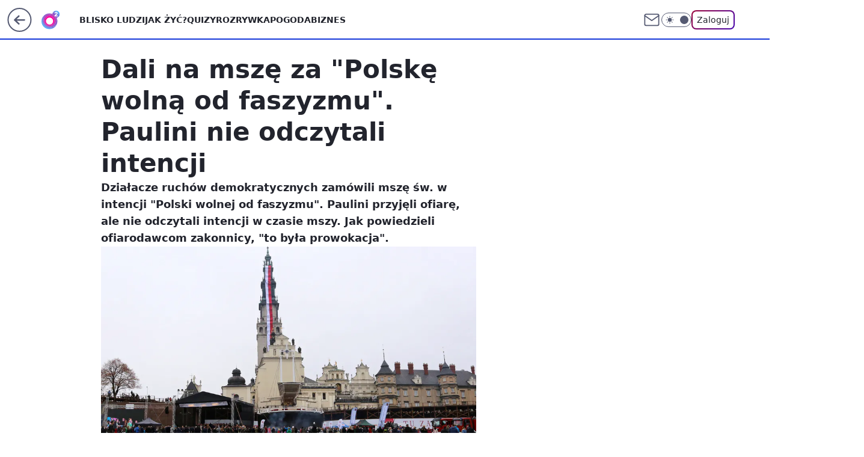

--- FILE ---
content_type: text/html; charset=utf-8
request_url: https://www.o2.pl/biznes/dali-na-msze-za-polske-wolna-od-faszyzmu-paulini-nie-odczytali-intencji-6328238008706689a
body_size: 28312
content:
<!doctype html><html lang="pl"><head><meta charset="utf-8"><meta name="viewport" content="width=device-width, viewport-fit=cover, initial-scale=1"><meta http-equiv="Cache-Control" content="no-cache"><meta http-equiv="X-UA-Compatible" content="IE=Edge"><meta http-equiv="Expires" content="0"><meta name="logo" content="/staticfiles/logo.png">
		<script>
     var wp_abtest_programmatic = "PEPWG-1074";
     var wp_abtest = {"application":{"PEPWG-1074":"A"}};
		</script><script>
		// dot
		var TECH = true;
		var GOFER = true;
		var wp_dot_type = 'click';
		var appVersion = "v1.554.0";
		var wp_dot_addparams = {"bunchID":"236060","canonical":"https://wiadomosci.wp.pl/dali-na-msze-za-polske-wolna-od-faszyzmu-paulini-nie-odczytali-intencji-6328238008706689a","cauthor":"oprac. Beata Czuma","ccategory":"","cdate":"2018-12-16","cedtype":"","ciab":"IAB11-4,IAB12,IAB12-3,IAB-v3-386","cid":"6328238008706689","corigin":"","cpagemax":1,"cpageno":1,"cplatform":"gofer","crepub":1,"csource":"","csystem":"ncr","ctags":"jasna góra,częstochowa,intencja,paulini,prowokacja","ctlength":2275,"ctype":"article","cuct":"PK-139","darkmode":false,"frontendVer":"v1.554.0|20260123","isLogged":false,"svid":"c8515031-0001-4b33-9530-e33d4d8e41f7"};
		// wpjslib
		var WP = [];
		var wp_sn = "o2_o2_pl";
		var rekid = "236060";
		var wp_push_notification_on = true;
		var wp_mobile = false;
		var wp_fb_id = "933316406876601";
		var wp_subscription = "";

		var wpStadcp = "0.000";
		var screeningv2 = true;
		var API_DOMAIN = '/';
		var API_STREAM = '/v1/stream';
		var API_GATEWAY = "/graphql";
		var API_HOST_ONE_LOGIN = "https://www.o2.pl";
		var WPP_VIDEO_EMBED = null || [];
		if (true) {
			var getPopoverAnchor = async () =>
				document.querySelector('[data-role="onelogin-button"]');
		}
		var wp_push_notification_on = true;
		var wp_onepager = true;
		var asyncNativeQueue = [];
		var wp_consent_logo = "/staticfiles/logo.png";
		var wp_consent_color = 'var(--wp-consent-color)';
		if (true) {
			var wp_pvid = "c049d40f3e65501631ba";
		}

		if (false) {
			var wp_pixel_id = "";
		}
		if (true) {
			var onResizeCallback = function (layoutType) {
				window.wp_dot_addparams.layout = layoutType;
			};

			var applicationSize = {};
			if (false) {
				var breakpointNarrow = 0;
			} else {
				var breakpointNarrow = 1280;
			}
			function onResize() {
				applicationSize.innerWidth = window.innerWidth;
				applicationSize.type =
					window.innerWidth >= breakpointNarrow ? 'wide' : 'narrow';
				onResizeCallback(applicationSize.type);
			}
			onResize();
			window.addEventListener('resize', onResize);
		}

		var loadTimoeout = window.setTimeout(function () {
			window.WP.push(function () {
				window.WP.performance.registerMark('WPJStimeout');
				loadScript();
			});
		}, 3000);

		var loadScript = function () {
			window.clearTimeout(loadTimoeout);
			document.body.setAttribute('data-wp-loaded', 'true');
		};
		window.WP.push(function () {
			window.WP.gaf.loadBunch(false, loadScript, true);
			if (true) {
				window.WP.gaf.registerCommercialBreak(2);
			}
		});
		var __INIT_CONFIG__ = {"randvar":"lCMveiQEZS","randomClasses":{"0":"ajRkM","100":"lWKLJ","150":"Tzogn","162":"SKUjF","180":"gsXIn","200":"SjqmX","250":"LsqLU","280":"QiisW","282":"cytKv","300":"zZGmo","312":"CHqzO","330":"getrL","332":"TrECn","40":"mSTps","50":"aExXV","60":"lEgkn","600":"NHEiM","662":"xpZfe","712":"NPoeL","780":"vUcLO","810":"sJkDO","82":"SImCu","fullPageScreeningWallpaper":"RTXvL","hasPlaceholderPadding":"lOpfW","hasVerticalPlaceholderPadding":"PPjFT","panelPremiumScreeningWallpaper":"wPWpo","placeholderMargin":"BFKLp","screeningContainer":"eeCXm","screeningWallpaper":"FHGIN","screeningWallpaperSecondary":"ihAuW","slot15ScreeningWallpaper":"igStZ","slot16ScreeningWallpaper":"dgeRA","slot17ScreeningWallpaper":"nSwel","slot18ScreeningWallpaper":"uYidX","slot19ScreeningWallpaper":"kLGht","slot38ScreeningWallpaper":"LcCXO","slot3ScreeningWallpaper":"irsVI","slot501ScreeningWallpaper":"ROazc","slot75ScreeningWallpaper":"SiUrP","transparent":"EVUqk"},"productId":"5888315728036481","isMobile":false,"social":{"facebook":{"accountName":"portalo2pl","appId":"515698698482164","pages":["90593452375","127034117991"]},"instagram":{"accountName":"o2.pl_bliskoludzi"},"tiktok":{},"giphy":{},"x":{},"youtube":{},"linkedin":{}},"cookieDomain":".o2.pl","isLoggedIn":false,"user":{},"userApi":"/graphql","oneLoginApiHost":"","scriptSrc":"https://www.o2.pl/[base64]","isGridEnabled":true,"editorialIcon":{"iconUrl":"","url":"","text":""},"poll":{"id":"","title":"","photo":{"url":"","width":0,"height":0},"pollType":"","question":"","answers":null,"sponsored":false,"logoEnabled":false,"sponsorLogoFile":{"url":"","width":0,"height":0},"sponsorLogoLink":"","buttonText":"","buttonUrl":""},"abTestVariant":"","showExitDiscover":false,"isLanding":false,"scrollLockTimeout":0,"scrollMetricEnabled":false,"survicateSegments":"","isFeed":false,"isSuperApp":false,"oneLoginClientId":"o2-backend","weatherSrc":"","commonHeadSrc":"","userPanelCss":"https://www.o2.pl/[base64]","saveForLaterProductID":"5927206335214209","withNewestBottombar":true,"acid":"","withBottomRecommendationsSplit":false,"mothRelatedVideos":[{"id":"7246162074137153","mid":"2117564","screenshot":"https://wptv-upload-api.wpcdn.pl/e3a8d04d-722a-43b0-9e35-f826c4bb1c93.jpg","title":"2,99 zł za kostkę masła. Tylko do soboty w Lidlu. Limit to 3 opakowania","titleUrl":"https://biznes.o2.pl/biznes/2-99-zl-za-kostke-masla-tylko-do-soboty-w-lidlu-limit-to-3-opakowania-7246162074137153v"},{"id":"7246436500464193","mid":"2117600","screenshot":"https://wptv-upload-api.wpcdn.pl/130d016f-2e00-4b9c-92f7-924a5588ed08.png","title":"Uderzyli w słup. A po chwili takie sceny na pasach. Zostali nagrani","titleUrl":"https://kryminalne.o2.pl/informacje/uderzyli-w-slup-a-po-chwili-takie-sceny-na-pasach-zostali-nagrani-7246436500464193v"},{"id":"7245398774973505","mid":"2117456","screenshot":"https://wptv-upload-api.wpcdn.pl/c9d58c64-bd36-48af-b24a-7f8eaca737ca.png","title":"18-latkę aż wyrzuciło w powietrze. Miał 2,7 promila. Pokazali nagranie","titleUrl":"https://kryminalne.o2.pl/informacje/18-latke-az-wyrzucilo-w-powietrze-mial-2-7-promila-pokazali-nagranie-7245398774973505v"},{"id":"7241204655006785","mid":"2117035","screenshot":"https://wptv.wpcdn.pl/3083681-02prevb.jpg","title":"Nie zapakujesz kanapek już w nic innego. To prawdziwy game-changer","titleUrl":"https://www.o2.pl/kuchnia/nie-zapakujesz-kanapek-juz-w-nic-innego-to-prawdziwy-game-changer-7241204655006785v"},{"id":"7247303746597953","mid":"2117675","screenshot":"https://filerepo.grupawp.pl/api/v1/display/embed/6137edc8-7abb-454a-8e69-97c27ea97421","title":"Małgorzata Rozenek wspomina narodziny pierwszego syna w szpitalu PUBLICZNYM. \"Widać ten ogrom pracy, który stworzył Jurek Owsiak\" (WIDEO)","titleUrl":"https://www.pudelek.pl/malgorzata-rozenek-wspomina-narodziny-pierwszego-syna-w-szpitalu-publicznym-widac-ten-ogrom-pracy-ktory-stworzyl-jurek-owsiak-wideo-7247303746597953v"}],"isCommentsPageAbTest":false};
		window["lCMveiQEZS"] = function (
			element,
			slot,
			withPlaceholder,
			placeholder,
			options
		) {
			window.WP.push(function () {
				if (withPlaceholder && element.parentNode) {
					window.WP.gaf.registerPlaceholder(
						slot,
						element.parentNode,
						placeholder
					);
					if (false) {
						element.parentNode.style.display = 'none';
					}
				}
				if (true) {
					window.WP.gaf.registerSlot(slot, element, options);
				}
			});
		};
	</script><meta name="gaf" content="blzvpslc"> <script>!function(e,f){try{if(!document.cookie.match('(^|;)\\s*WPdp=([^;]*)')||/google/i.test(window.navigator.userAgent))return;f.WP=f.WP||[];f.wp_pvid=f.wp_pvid||(function(){var output='';while(output.length<20){output+=Math.random().toString(16).substr(2);output=output.substr(0,20)}return output})(20);var abtest=function(){function e(t){return!(null==t)&&"object"==typeof t&&!Array.isArray(t)&&0<Object.keys(t).length}var t="",r=f.wp_abtest;return e(r)&&(t=Object.entries(r).map(([r,t])=>{if(e(t))return Object.entries(t).map(([t,e])=>r+"|"+t+"|"+e).join(";")}).join(";")),t}();var r,s,c=[["https://www","o2","pl/[base64]"]
.join('.'),["pvid="+f.wp_pvid,(s=e.cookie.match(/(^|;)\s*PWA_adbd\s*=\s*([^;]+)/),"PWA_adbd="+(s?s.pop():"2")),location.search.substring(1),(r=e.referrer,r&&"PWAref="+encodeURIComponent(r.replace(/^https?:\/\//,""))),f.wp_sn&&"sn="+f.wp_sn,abtest&&"abtest="+encodeURIComponent(abtest)].filter(Boolean).join("&")].join("/?");e.write('<scr'+'ipt src="'+c+'"><\/scr'+'ipt>')}catch(_){console.error(_)}}(document,window);</script><script id="hb" crossorigin="anonymous" src="https://www.o2.pl/[base64]"></script><title>Dali na mszę za &#34;Polskę wolną od faszyzmu&#34;. Paulini nie odczytali intencji</title><link href="https://wiadomosci.wp.pl/dali-na-msze-za-polske-wolna-od-faszyzmu-paulini-nie-odczytali-intencji-6328238008706689a" rel="canonical"><meta name="description" content="Działacze ruchów demokratycznych zamówili mszę św. w intencji &#34;Polski wolnej od faszyzmu&#34;. Paulini przyjęli ofiarę, ale nie odczytali intencji w czasie mszy. Jak powiedzieli ofiarodawcom zakonnicy, &#34;to była..."> <meta name="author" content="Grupa Wirtualna Polska"><meta name="robots" content="max-image-preview:large"><meta property="og:type" content="article"><meta property="og:title" content="Dali na mszę za &#34;Polskę wolną od faszyzmu&#34;. Paulini nie odczytali intencji"><meta property="og:description" content="Działacze ruchów demokratycznych zamówili mszę św. w intencji &#34;Polski wolnej od faszyzmu&#34;. Paulini przyjęli ofiarę, ale nie odczytali intencji w czasie mszy. Jak powiedzieli ofiarodawcom zakonnicy, &#34;to była..."><meta property="og:url" content="https://www.o2.pl/biznes/dali-na-msze-za-polske-wolna-od-faszyzmu-paulini-nie-odczytali-intencji-6328238008706689a"><meta property="og:site_name" content="o2 - Blisko Ludzi"><meta property="og:locale" content="pl_PL"><meta property="og:article:tag" content="jasna góra"><meta property="og:article:tag" content="częstochowa"><meta property="og:article:tag" content="intencja"><meta property="og:article:tag" content="paulini"><meta property="og:article:tag" content="prowokacja"><meta property="og:image" content="https://v.wpimg.pl/Z29yYS5qdVNYGy9gGgp4RhtDezpcU3YQTFtjcRpAYwAJAXY3GwYqW1QedyNZXmsHC0xsYQ1AYgcUTG9gBEZoAg9KdjlUAjRTFB42IVRfMEJeWyQ"><meta property="og:image:width" content="5472"><meta property="og:image:height" content="3648">  <meta property="og:image:type" content="image/png"><meta property="article:published_time" content="2018-12-16T18:16:00.000Z"> <meta property="article:modified_time" content="2018-12-16T19:30:41.000Z"><meta name="twitter:card" content="summary_large_image"><meta name="twitter:description" content="Działacze ruchów demokratycznych zamówili mszę św. w intencji &#34;Polski wolnej od faszyzmu&#34;. Paulini przyjęli ofiarę, ale nie odczytali intencji w czasie mszy. Jak powiedzieli ofiarodawcom zakonnicy, &#34;to była..."><meta name="twitter:image" content="https://v.wpimg.pl/Z29yYS5qdVNYGy9gGgp4RhtDezpcU3YQTFtjcRpAYwAJAXY3GwYqW1QedyNZXmsHC0xsYQ1AYgcUTG9gBEZoAg9KdjlUAjRTFB42IVRfMEJeWyQ"><meta name="fb:app_id" content="515698698482164"><meta name="fb:pages" content="90593452375"><meta name="fb:pages" content="127034117991"><link rel="alternate" type="application/rss+xml" href="/rss/aktualnosci" title="Aktualności"><script id="wpjslib6" type="module" src="https://www.o2.pl/[base64]" async="" crossorigin="anonymous"></script><script type="module" src="https://www.o2.pl/[base64]" crossorigin="anonymous"></script><script type="module" src="https://www.o2.pl/[base64]" crossorigin="anonymous"></script><link rel="apple-touch-icon" href="/staticfiles/icons/icon.png"><link rel="stylesheet" href="https://www.o2.pl/[base64]"><link rel="stylesheet" href="https://www.o2.pl/[base64]"><link rel="stylesheet" href="https://www.o2.pl/[base64]"><link rel="stylesheet" href="https://www.o2.pl/[base64]"><link rel="preload" as="image" href="https://v.wpimg.pl/b3JhLmpwTVIrCjpeXwxAR2hSbgQZVU4RP0p2T19OUQUyXX5aXxNMRDoBIQpeBw4ce11-WEVFWgJyXWFYRkRTBHhYel5fHQNAJAlhCh8FAx0gGCtPDQ" fetchpriority="high"><meta name="breakpoints" content="629, 1139, 1365"><meta name="content-width" content="device-width, 630, 980, 1280"><link rel="manifest" href="/site.webmanifest"><meta name="mobile-web-app-capable" content="yes"><meta name="apple-mobile-web-app-capable" content="yes"><meta name="apple-mobile-web-app-status-bar-style" content="black-translucent"><meta name="theme-color" content="var(--color-brand)"><style>.lCMveiQEZS{background-color:var(--color-neutral-25);position:relative;width:100%;min-height:200px;}.dark .lCMveiQEZS{background-color:var(--color-neutral-850);}.lOpfW .lCMveiQEZS{padding: 18px 16px 10px;}.EVUqk{background-color:transparent;}.dark .EVUqk{background-color:transparent;}.PPjFT{padding: 15px 0;}.BFKLp{margin:var(--wp-placeholder-margin);}.lEgkn{min-height:60px;}.gsXIn{min-height:180px;}.getrL{min-height:330px;}.Tzogn{min-height:150px;}.LsqLU{min-height:250px;}.xpZfe{min-height:662px;}.cytKv{min-height:282px;}.CHqzO{min-height:312px;}.NHEiM{min-height:600px;}.ajRkM{min-height:0px;}.SjqmX{min-height:200px;}.TrECn{min-height:332px;}.mSTps{min-height:40px;}.aExXV{min-height:50px;}.lWKLJ{min-height:100px;}.vUcLO{min-height:780px;}.sJkDO{min-height:810px;}.zZGmo{min-height:300px;}.SImCu{min-height:82px;}.SKUjF{min-height:162px;}.QiisW{min-height:280px;}.NPoeL{min-height:712px;}</style><script>
        WP.push(function() {
            var sc = [{"src":"//applets.ebxcdn.com/ebx.js","id":"ebx"}];
            WP.gdpr.runAfterConsent(function() {
              sc.forEach(function(d){
                    window.WP.getScript(d)
                })
             });
        });
    </script></head><body class=""><meta itemprop="name" content="o2 - Blisko Ludzi"><div><div class="h-0"></div><script>(function(){var sc=document.currentScript;window[window.__INIT_CONFIG__.randvar](sc.previousElementSibling,6,false,{},{
    setNative: (dataNative, onViewCallback) => {
    window.asyncNativeQueue.push({
      action:"onPanelPremium",
      payload: { 
        screeningWallpaperClassName: "ihAuW", 
        dataNative: dataNative,
        onViewCallback: onViewCallback,
        
      }
})}});})()</script></div><div class="h-0"></div><script>(function(){var sc=document.currentScript;window[window.__INIT_CONFIG__.randvar](sc.previousElementSibling,10,false,{},undefined);})()</script> <div class="h-0"></div><script>(function(){var sc=document.currentScript;window[window.__INIT_CONFIG__.randvar](sc.previousElementSibling,89,false,{},undefined);})()</script> <div class="blzvpslch"></div><div class="sticky top-0 w-full z-300"><header data-st-area="header" id="service-header" class="bg-[--color-header-bg] h-[4.125rem] relative select-none w-full"><div class="max-w-[980px] pl-3 xl:max-w-[1280px] h-full w-full flex items-center mx-auto relative"><input class="peer hidden" id="menu-toggle-button" type="checkbox" autocomplete="off"><div class="hidden peer-checked:block"><div class="wp-header-menu"><div class="wp-link-column"><ul class="wp-link-list"><li><a class="wp-link px-4 py-3 block" href="https://www.o2.pl/najnowsze">Blisko ludzi</a></li><li><a class="wp-link px-4 py-3 block" href="https://www.o2.pl/tag/jak-zyc/">Jak żyć?</a></li><li><a class="wp-link px-4 py-3 block" href="https://www.o2.pl/quizy">Quizy</a></li><li><a class="wp-link px-4 py-3 block" href="https://rozrywka.o2.pl/">Rozrywka</a></li><li><a class="wp-link px-4 py-3 block" href="https://pogoda.o2.pl/">Pogoda</a></li><li><a class="wp-link px-4 py-3 block" href="https://biznes.o2.pl/">Biznes</a></li><li><a class="wp-link px-4 py-3 block" href="https://kryminalne.o2.pl/">Kryminalne</a></li><li><a class="wp-link px-4 py-3 block" href="https://www.o2.pl/tag/sport/">Sport</a></li><li><a class="wp-link px-4 py-3 block" href="https://biznes.o2.pl/tag/o2kazje/">o2kazje</a></li><li><input class="peer hidden" id="wp-menu-link-9" name="wp-menu-links" type="radio" autocomplete="off"> <label class="flex peer-checked:hidden" for="wp-menu-link-9"><span class="uppercase">Więcej</span> <i class="wp-chevron-icon"><svg xmlns="http://www.w3.org/2000/svg" fill="currentColor" viewBox="0 0 14 24"><path d="M9.48 11.648a.5.5 0 0 1 0 .704L.7 21.195a1 1 0 0 0 0 1.41l.676.68a1 1 0 0 0 1.419 0L13.3 12.705a1 1 0 0 0 0-1.41L2.795.715a1 1 0 0 0-1.42 0l-.675.68a1 1 0 0 0 0 1.41z"></path></svg></i></label> <label class="hidden peer-checked:flex" for="wp-menu-link-none"><span class="uppercase">Więcej</span> <i class="wp-chevron-icon"><svg xmlns="http://www.w3.org/2000/svg" fill="currentColor" viewBox="0 0 14 24"><path d="M9.48 11.648a.5.5 0 0 1 0 .704L.7 21.195a1 1 0 0 0 0 1.41l.676.68a1 1 0 0 0 1.419 0L13.3 12.705a1 1 0 0 0 0-1.41L2.795.715a1 1 0 0 0-1.42 0l-.675.68a1 1 0 0 0 0 1.41z"></path></svg></i></label><div class="wp-link-sub-list peer-checked:visible peer-checked:opacity-100"><span>Więcej</span><ul><li><a class="" href="https://www.o2.pl/tag/biznes/">Kategoria Biznes</a></li><li><a class="" href="https://www.o2.pl/tag/budownictwo/">Budownictwo</a></li><li><a class="" href="https://www.o2.pl/tag/Dawka-dobrego-newsa/">Dawka Dobrego Newsa</a></li><li><a class="" href="https://www.o2.pl/tag/dieta/">Dieta</a></li><li><a class="" href="https://www.o2.pl/tag/film/">Film</a></li><li><a class="" href="https://www.o2.pl/tag/Gry/">Gry</a></li><li><a class="" href="https://www.o2.pl/tag/kobieta/">Kobieta</a></li><li><a class="" href="https://www.o2.pl/tag/kuchnia/">Kuchnia</a></li><li><a class="" href="https://rozrywka.o2.pl/tag/krzy%C5%BC%C3%B3wka/">Krzyżówki</a></li><li><a class="" href="https://www.o2.pl/tag/ludzie/">Ludzie</a></li><li><a class="" href="https://www.o2.pl/tag/motoryzacja/">Motoryzacja</a></li><li><a class="" href="https://www.o2.pl/tag/plotki/">Plotki</a></li><li><a class="" href="https://www.o2.pl/tag/polityka/">Polityka</a></li><li><a class="" href="https://www.o2.pl/tag/praca/">Praca</a></li><li><a class="" href="https://www.o2.pl/tag/Przepis/">Przepisy</a></li><li><a class="" href="https://www.o2.pl/tag/swiat/">Świat</a></li><li><a class="" href="https://www.o2.pl/tag/technologia/">Technologia</a></li><li><a class="" href="https://www.o2.pl/tag/turystyka/">Turystyka</a></li><li><a class="" href="https://www.o2.pl/tag/wydarzenia/">Wydarzenia</a></li><li><a class="" href="https://www.o2.pl/tag/zdrowie/">Zdrowie</a></li><li><a class="" href="https://www.o2.pl/najnowsze">Najnowsze</a></li><li><a class="" href="https://www.o2.pl/tag/ciekawostki/">Ciekawostki</a></li></ul></div></li></ul><div class="wp-social-box"><span>Obserwuj nas na:</span><div><a class="cHJldmVudENC" href="https://www.facebook.com/portalo2pl"><svg xmlns="http://www.w3.org/2000/svg" fill="none" viewBox="0 0 24 24"><path stroke="currentColor" stroke-linecap="round" stroke-linejoin="round" stroke-width="1.5" d="M18 2.941h-3a5 5 0 0 0-5 5v3H7v4h3v8h4v-8h3l1-4h-4v-3a1 1 0 0 1 1-1h3z"></path></svg></a> <a class="cHJldmVudENC" href="https://www.instagram.com/o2.pl_bliskoludzi"><svg xmlns="http://www.w3.org/2000/svg" fill="none" viewBox="0 0 24 24"><path stroke="currentColor" stroke-linecap="round" stroke-linejoin="round" stroke-width="1.5" d="M17 2.941H7a5 5 0 0 0-5 5v10a5 5 0 0 0 5 5h10a5 5 0 0 0 5-5v-10a5 5 0 0 0-5-5"></path><path stroke="currentColor" stroke-linecap="round" stroke-linejoin="round" stroke-width="1.5" d="M16 12.311a4 4 0 1 1-7.914 1.174A4 4 0 0 1 16 12.31Zm1.5-4.87h.01"></path></svg></a> </div></div></div><input class="peer hidden" id="wp-menu-link-none" name="wp-menu-links" type="radio" autocomplete="off" checked="checked"><div class="wp-teaser-column translate-x-[248px] peer-checked:translate-x-0"><div class="wp-header-menu-subtitle">Popularne w serwisie <span class="uppercase">o2</span>:</div><div class="wp-teaser-grid"><a href="https://www.o2.pl/informacje/az-zapiera-dech-niebywale-co-zrobili-na-studniowce-jest-wideo-7246113028040928a" title="Aż zapiera dech. Niebywałe, co zrobili na studniówce. Jest wideo"><div class="wp-img-placeholder"><img src="https://v.wpimg.pl/NDUzNmM0YSU0GDheYktsMHdAbAQkEmJmIFh0T2IDf3AtS3lbYlYnKDAIKx0iHik2IAovGj0ePih6Gz4EYkZ_azETPR0hUTdrMBcsCCkfLyVmGS0MflZjJjZCeEB5VSxyeEMsCCkdeyVsSnpYfgYtcDdCbBA" loading="lazy" class="wp-img" alt="Aż zapiera dech. Niebywałe, co zrobili na studniówce. Jest wideo"></div><span class="wp-teaser-title">Aż zapiera dech. Niebywałe, co zrobili na studniówce. Jest wideo</span> <span class="wp-teaser-author">Mateusz Domański</span></a><a href="https://www.o2.pl/informacje/rasistowskie-slowa-trumpa-w-davos-slon-w-skladzie-porcelany-7246125512460480a" title="Rasistowskie słowa Trumpa w Davos. &#34;Słoń w składzie porcelany&#34;"><div class="wp-img-placeholder"><img src="https://v.wpimg.pl/NWI0OWVjYTYoUjlkeRFsI2sKbT4_SGJ1PBJ1dXlZf2MxAXhheQwnOyxCKic5RCklPEAuICZEPjtmUT8-eRx_eC1ZPCc6Czd4LF0tMjJFLTUtUSpmbwxjZS0HfnpiC3gzZAksYmJHeWZ9VHo1YlMrNC8CbSo" loading="lazy" class="wp-img" alt="Rasistowskie słowa Trumpa w Davos. &#34;Słoń w składzie porcelany&#34;"></div><span class="wp-teaser-title">Rasistowskie słowa Trumpa w Davos. &#34;Słoń w składzie porcelany&#34;</span> <span class="wp-teaser-author">Marcin Lewicki</span></a><a href="https://www.o2.pl/informacje/pingwiny-na-grenlandii-wpis-osmieszyl-trumpa-uzyto-mocnego-epitetu-7246887314749632a" title="Pingwiny na Grenlandii. Wpis ośmieszył Trumpa. Użyto mocnego epitetu"><div class="wp-img-placeholder"><img src="https://v.wpimg.pl/MzJhYTNjYhsrCi9nYRFvDmhSez0nSGFYP0pjdmFZfE4yWW5iYQwkFi8aPCQhRCoIPxg4Iz5EPRZlCSk9YRx8VS4BKiQiCzRVLwU7MSpFf04uCjs1LQ5gS34LP3l6DigYZ1A9NnZHL0hzC2pmLwt-GXpQeyk" loading="lazy" class="wp-img" alt="Pingwiny na Grenlandii. Wpis ośmieszył Trumpa. Użyto mocnego epitetu"></div><span class="wp-teaser-title">Pingwiny na Grenlandii. Wpis ośmieszył Trumpa. Użyto mocnego epitetu</span> <span class="wp-teaser-author">Danuta Pałęga</span></a><a href="https://www.o2.pl/informacje/nie-zyje-prof-mariusz-fras-adwokat-i-wykladowca-mial-55-lat-7245900630673632a" title="Nie żyje prof. Mariusz Fras. Adwokat i wykładowca miał 55 lat"><div class="wp-img-placeholder"><img src="https://v.wpimg.pl/OWQxNzI4YDYwGjhJZk9tI3NCbBMgFmN1JFp0WGYHfmMpSXlMZlImOzQKKwomGiglJAgvDTkaPzt-GT4TZkJ-eDURPQolVTZ4NBUsHy0be2FiG39JLQViY2caf1d9VSk1fBl-H30ZezE3T3ceeAN9bzQdbAc" loading="lazy" class="wp-img" alt="Nie żyje prof. Mariusz Fras. Adwokat i wykładowca miał 55 lat"></div><span class="wp-teaser-title">Nie żyje prof. Mariusz Fras. Adwokat i wykładowca miał 55 lat</span> <span class="wp-teaser-author">Karol Osiński</span></a><a href="https://www.o2.pl/informacje/nerwowy-ruch-rosjan-wycofuja-z-frontu-elitarne-jednostki-7246432822728928a" title="Nerwowy ruch Rosjan. Wycofują z frontu elitarne jednostki"><div class="wp-img-placeholder"><img src="https://v.wpimg.pl/NDI1Yzc1YSUoUy9JTEpsMGsLexMKE2JmPBNjWEwCf3AxAG5MTFcnKCxDPAoMHyk2PEE4DRMfPihmUCkTTEd_ay1YKgoPUDdrLFw7HwcefiYtVzgYAgFjcH4JbFdXVy93ZFBsGAYceXB9Am1IVlJ5cXwEewc" loading="lazy" class="wp-img" alt="Nerwowy ruch Rosjan. Wycofują z frontu elitarne jednostki"></div><span class="wp-teaser-title">Nerwowy ruch Rosjan. Wycofują z frontu elitarne jednostki</span> <span class="wp-teaser-author">Marcin Lewicki</span></a><a href="https://www.o2.pl/informacje/mial-tylko-29-lat-straszna-smierc-niemca-byl-w-namiocie-7245790447548640a" title="Miał tylko 29 lat. Straszna śmierć Niemca. Był w namiocie"><div class="wp-img-placeholder"><img src="https://v.wpimg.pl/ZGM5MTRidSYsVztnfRJ4M28Pbz07S3ZlOBd3dn1aa3M1BHpifQ8zKyhHKCQ9Rz01OEUsIyJHKitiVD09fR9raClcPiQ-CCNoKFgvMTZGaiV1AnRgZgh3InUEe3lmDW10YFd8YTdEP38vDCk3a1huJXpXbyk" loading="lazy" class="wp-img" alt="Miał tylko 29 lat. Straszna śmierć Niemca. Był w namiocie"></div><span class="wp-teaser-title">Miał tylko 29 lat. Straszna śmierć Niemca. Był w namiocie</span> <span class="wp-teaser-author">Mateusz Domański</span></a></div></div></div><div class="wp-header-menu-layer"></div></div><div class="header-back-button-container"><div id="wp-sg-back-button" class="back-button-container wp-back-sg" data-st-area="goToSG"><a href="/" data-back-link><svg class="back-button-icon" xmlns="http://www.w3.org/2000/svg" width="41" height="40" fill="none"><circle cx="20.447" cy="20" r="19" fill="transparent" stroke="currentColor" stroke-width="2"></circle> <path fill="currentColor" d="m18.5 12.682-.166.133-6.855 6.472a1 1 0 0 0-.089.099l.117-.126q-.087.082-.155.175l-.103.167-.075.179q-.06.178-.06.374l.016.193.053.208.08.178.103.16.115.131 6.853 6.47a1.4 1.4 0 0 0 1.897 0 1.213 1.213 0 0 0 .141-1.634l-.14-.157-4.537-4.283H28.44c.741 0 1.342-.566 1.342-1.266 0-.635-.496-1.162-1.143-1.252l-.199-.014-12.744-.001 4.536-4.281c.472-.445.519-1.14.141-1.634l-.14-.158a1.4 1.4 0 0 0-1.55-.237z"></path></svg></a></div><a href="/" class="cHJldmVudENC z-0" title="o2 - Blisko Ludzi" id="service_logo"><svg class="text-[--color-logo] max-w-[--logo-width] h-[--logo-height] align-middle mr-8"><use href="/staticfiles/siteLogoDesktop.svg#root"></use></svg></a></div><ul class="flex text-sm/[1.3125rem] gap-8  xl:flex hidden"><li class="flex items-center group relative"><a class="whitespace-nowrap group uppercase no-underline font-semibold hover:underline text-[--color-header-text] cHJldmVudENC" href="https://www.o2.pl/najnowsze">Blisko ludzi</a> </li><li class="flex items-center group relative"><a class="whitespace-nowrap group uppercase no-underline font-semibold hover:underline text-[--color-header-text] cHJldmVudENC" href="https://www.o2.pl/tag/jak-zyc/">Jak żyć?</a> </li><li class="flex items-center group relative"><a class="whitespace-nowrap group uppercase no-underline font-semibold hover:underline text-[--color-header-text] cHJldmVudENC" href="https://www.o2.pl/quizy">Quizy</a> </li><li class="flex items-center group relative"><a class="whitespace-nowrap group uppercase no-underline font-semibold hover:underline text-[--color-header-text] cHJldmVudENC" href="https://rozrywka.o2.pl/">Rozrywka</a> </li><li class="flex items-center group relative"><a class="whitespace-nowrap group uppercase no-underline font-semibold hover:underline text-[--color-header-text] cHJldmVudENC" href="https://pogoda.o2.pl/">Pogoda</a> </li><li class="flex items-center group relative"><a class="whitespace-nowrap group uppercase no-underline font-semibold hover:underline text-[--color-header-text] cHJldmVudENC" href="https://biznes.o2.pl/">Biznes</a> </li></ul><div class="group mr-0 xl:ml-[3.5rem] flex flex-1 items-center justify-end"><div class="h-8 text-[--icon-light] flex items-center gap-4"><a id="wp-poczta-link" href="https://poczta.o2.pl" class="text-[--color-header-icon-light] block size-8 cHJldmVudENC"><svg viewBox="0 0 32 32" fill="none" xmlns="http://www.w3.org/2000/svg"><path d="M6.65944 6.65918H25.3412C26.6256 6.65918 27.6764 7.71003 27.6764 8.9944V23.0057C27.6764 24.2901 26.6256 25.3409 25.3412 25.3409H6.65944C5.37507 25.3409 4.32422 24.2901 4.32422 23.0057V8.9944C4.32422 7.71003 5.37507 6.65918 6.65944 6.65918Z" stroke="currentColor" stroke-width="1.8" stroke-linecap="round" stroke-linejoin="round"></path> <path d="M27.6764 8.99438L16.0003 17.1677L4.32422 8.99438" stroke="currentColor" stroke-width="1.8" stroke-linecap="round" stroke-linejoin="round"></path></svg></a><input type="checkbox" class="hidden" id="darkModeCheckbox"> <label class="wp-darkmode-toggle" for="darkModeCheckbox" aria-label="Włącz tryb ciemny"><div class="toggle-container"><div class="toggle-icon-dark"><svg viewBox="0 0 16 16" class="icon-moon" fill="currentColor" xmlns="http://www.w3.org/2000/svg"><path d="M15.293 11.293C13.8115 11.9631 12.161 12.1659 10.5614 11.8743C8.96175 11.5827 7.48895 10.8106 6.33919 9.66085C5.18944 8.5111 4.41734 7.0383 4.12574 5.43866C3.83415 3.83903 4.03691 2.18852 4.70701 0.707031C3.52758 1.24004 2.49505 2.05123 1.69802 3.07099C0.900987 4.09075 0.363244 5.28865 0.130924 6.56192C-0.101395 7.83518 -0.0213565 9.1458 0.364174 10.3813C0.749705 11.6169 1.42922 12.7404 2.34442 13.6556C3.25961 14.5708 4.38318 15.2503 5.61871 15.6359C6.85424 16.0214 8.16486 16.1014 9.43813 15.8691C10.7114 15.6368 11.9093 15.0991 12.9291 14.302C13.9488 13.505 14.76 12.4725 15.293 11.293V11.293Z"></path></svg></div><div class="toggle-icon-light"><svg fill="currentColor" class="icon-sun" xmlns="http://www.w3.org/2000/svg" viewBox="0 0 30 30"><path d="M 14.984375 0.98632812 A 1.0001 1.0001 0 0 0 14 2 L 14 5 A 1.0001 1.0001 0 1 0 16 5 L 16 2 A 1.0001 1.0001 0 0 0 14.984375 0.98632812 z M 5.796875 4.7988281 A 1.0001 1.0001 0 0 0 5.1015625 6.515625 L 7.2226562 8.6367188 A 1.0001 1.0001 0 1 0 8.6367188 7.2226562 L 6.515625 5.1015625 A 1.0001 1.0001 0 0 0 5.796875 4.7988281 z M 24.171875 4.7988281 A 1.0001 1.0001 0 0 0 23.484375 5.1015625 L 21.363281 7.2226562 A 1.0001 1.0001 0 1 0 22.777344 8.6367188 L 24.898438 6.515625 A 1.0001 1.0001 0 0 0 24.171875 4.7988281 z M 15 8 A 7 7 0 0 0 8 15 A 7 7 0 0 0 15 22 A 7 7 0 0 0 22 15 A 7 7 0 0 0 15 8 z M 2 14 A 1.0001 1.0001 0 1 0 2 16 L 5 16 A 1.0001 1.0001 0 1 0 5 14 L 2 14 z M 25 14 A 1.0001 1.0001 0 1 0 25 16 L 28 16 A 1.0001 1.0001 0 1 0 28 14 L 25 14 z M 7.9101562 21.060547 A 1.0001 1.0001 0 0 0 7.2226562 21.363281 L 5.1015625 23.484375 A 1.0001 1.0001 0 1 0 6.515625 24.898438 L 8.6367188 22.777344 A 1.0001 1.0001 0 0 0 7.9101562 21.060547 z M 22.060547 21.060547 A 1.0001 1.0001 0 0 0 21.363281 22.777344 L 23.484375 24.898438 A 1.0001 1.0001 0 1 0 24.898438 23.484375 L 22.777344 21.363281 A 1.0001 1.0001 0 0 0 22.060547 21.060547 z M 14.984375 23.986328 A 1.0001 1.0001 0 0 0 14 25 L 14 28 A 1.0001 1.0001 0 1 0 16 28 L 16 25 A 1.0001 1.0001 0 0 0 14.984375 23.986328 z"></path></svg></div></div><div class="toggle-icon-circle"></div></label><div class="relative"><form action="/auth/v1/sso/auth" data-role="onelogin-button" method="get" id="wp-login-form"><input type="hidden" name="continue_url" value="https://www.o2.pl/biznes/dali-na-msze-za-polske-wolna-od-faszyzmu-paulini-nie-odczytali-intencji-6328238008706689a"> <button type="submit" class="wp-login-button">Zaloguj</button></form></div></div><div class="ml-[0.25rem] w-[3.375rem] flex items-center justify-center"><label role="button" for="menu-toggle-button" tab-index="0" aria-label="Menu" class="cursor-pointer flex items-center justify-center size-8 text-[--color-header-icon-light]"><div class="hidden peer-checked:group-[]:flex absolute top-0 right-0 w-[3.375rem] h-[4.4375rem] bg-white dark:bg-[--color-neutral-800] z-1 items-center justify-center rounded-t-2xl peer-checked:group-[]:text-[--icon-dark]"><svg xmlns="http://www.w3.org/2000/svg" width="32" height="32" viewBox="0 0 32 32" fill="none"><path d="M24 8 8 24M8 8l16 16" stroke="currentColor" stroke-width="1.8" stroke-linecap="round" stroke-linejoin="round"></path></svg></div><div class="flex peer-checked:group-[]:hidden h-8 w-8"><svg xmlns="http://www.w3.org/2000/svg" viewBox="0 0 32 32" fill="none"><path d="M5 19h22M5 13h22M5 7h22M5 25h22" stroke="currentColor" stroke-width="1.8" stroke-linecap="round" stroke-linejoin="round"></path></svg></div></label></div></div></div><hr class="absolute bottom-0 left-0 m-0 h-px w-full border-t border-solid border-[--color-brand]"><div id="user-panel-v2-root" class="absolute z-[9999] right-0 empty:hidden"></div></header> </div> <div class="relative flex w-full flex-col items-center" data-testid="screening-main"><div class="FHGIN"><div class="absolute inset-0"></div></div><div class="w-full py-2 has-[div>div:not(:empty)]:p-0"><div class="eeCXm"></div></div><div class="flex w-full flex-col items-center"><div class="ihAuW relative w-full"><div class="absolute inset-x-0 top-0"></div></div><div class="relative w-auto"><main class="wp-main-article" style="--nav-header-height: 90px;"><article data-st-area="article-article"><div class="flex mb-5"><div class="article-header flex-auto"><div><h1>Dali na mszę za &#34;Polskę wolną od faszyzmu&#34;. Paulini nie odczytali intencji </h1></div><div class="article-lead x-tts"><p>Działacze ruchów demokratycznych zamówili mszę św. w intencji "Polski wolnej od faszyzmu". Paulini przyjęli ofiarę, ale nie odczytali intencji w czasie mszy. Jak powiedzieli ofiarodawcom zakonnicy, "to była prowokacja". </p></div><div><div class="article-img-placeholder" data-mainmedia-photo><img width="936" height="527" alt="Sanktuarium na Jasnej Górze" src="https://v.wpimg.pl/b3JhLmpwTVIrCjpeXwxAR2hSbgQZVU4RP0p2T19OUQUyXX5aXxNMRDoBIQpeBw4ce11-WEVFWgJyXWFYRkRTBHhYel5fHQNAJAlhCh8FAx0gGCtPDQ" data-link="https://v.wpimg.pl/b3JhLmpwTVIrCjpeXwxAR2hSbgQZVU4RP0p2T19OUQUyXX5aXxNMRDoBIQpeBw4ce11-WEVFWgJyXWFYRkRTBHhYel5fHQNAJAlhCh8FAx0gGCtPDQ" class="wp-media-image" fetchpriority="high"></div><div class="article-img-source">Źródło zdjęć: © PAP | Waldemar Deska</div></div><div class="info-container"><div class="flex flex-wrap gap-2 items-center"><div class="flex relative z-1"><object class="rounded-full select-none text-[--color-neutral-700] bg-[--color-neutral-25] dark:bg-[--color-neutral-850] dark:text-[--color-neutral-150] border border-solid border-[--color-neutral-250] dark:border-[--color-neutral-600]" width="40" height="40"><svg xmlns="http://www.w3.org/2000/svg" viewBox="0 0 46 46" fill="none" stroke="currentColor"><circle cx="24" cy="24" r="23.5" fill="none" stroke-width="0"></circle> <path stroke="currentColor" stroke-linecap="round" stroke-linejoin="round" stroke-width="1.8" d="m24.4004 33.4659 8.7452-8.7451 3.7479 3.7479-8.7452 8.7452-3.7479-3.748Z"></path> <path stroke="currentColor" stroke-linecap="round" stroke-linejoin="round" stroke-width="1.8" d="m31.8962 25.971-1.8739-9.3698-18.1151-4.3726 4.3726 18.115 9.3699 1.874 6.2465-6.2466ZM11.9072 12.2286l9.4773 9.4773"></path> <path stroke="currentColor" stroke-linecap="round" stroke-linejoin="round" stroke-width="1.8" d="M23.1512 25.97c1.38 0 2.4986-1.1187 2.4986-2.4987 0-1.3799-1.1186-2.4986-2.4986-2.4986-1.3799 0-2.4986 1.1187-2.4986 2.4986 0 1.38 1.1187 2.4987 2.4986 2.4987Z"></path></svg></object></div><div class="flex flex-col"><div class="flex flex-wrap text-sm font-bold "><span>oprac.&nbsp;</span> <a class="no-underline text-inherit cHJldmVudENC" href="/autor/beata-czuma-6291325600536193">Beata Czuma</a></div><time class="wp-article-content-date" datetime="2018-12-16T18:16:00.000Z">16 grudnia 2018, 19:16</time></div></div><div class="flex justify-between sm:justify-end gap-4 relative"><button class="wp-article-action comments top" data-vab-container="social_tools" data-vab-box="comments_button" data-vab-position="top" data-vab-index="2" data-location="/biznes/dali-na-msze-za-polske-wolna-od-faszyzmu-paulini-nie-odczytali-intencji-6328238008706689a/komentarze?utm_medium=button_top&amp;utm_source=comments"><div class="flex items-center justify-center relative"><div class="wp-comment-dot"></div><svg xmlns="http://www.w3.org/2000/svg" width="16" height="16" fill="none"><path stroke="currentColor" stroke-linecap="round" stroke-linejoin="round" stroke-width="1.3" d="M14 7.6667a5.59 5.59 0 0 1-.6 2.5333 5.666 5.666 0 0 1-5.0667 3.1334 5.59 5.59 0 0 1-2.5333-.6L2 14l1.2667-3.8a5.586 5.586 0 0 1-.6-2.5333A5.667 5.667 0 0 1 5.8 2.6 5.59 5.59 0 0 1 8.3333 2h.3334A5.6535 5.6535 0 0 1 14 7.3334z"></path></svg></div>148 komentarzy</button><div class="wp-article-action-button-container"><button id="wp-article-share-button" class="wp-article-action" type="button" data-vab-container="social_tools" data-vab-position="top" data-vab-box="share" data-vab-index="1"><svg xmlns="http://www.w3.org/2000/svg" width="16" height="16" fill="none"><g stroke="currentColor" stroke-linecap="round" stroke-linejoin="round" stroke-width="1.3" clip-path="url(#clip0_1847_293)"><path d="M12.714 5.0953c1.1834 0 2.1427-.9594 2.1427-2.1428S13.8974.8098 12.714.8098s-2.1427.9593-2.1427 2.1427.9593 2.1428 2.1427 2.1428M3.2863 10.2024c1.1834 0 2.1427-.9593 2.1427-2.1427S4.4697 5.917 3.2863 5.917s-2.1427.9593-2.1427 2.1427.9593 2.1427 2.1427 2.1427M12.714 15.1902c1.1834 0 2.1427-.9593 2.1427-2.1427s-.9593-2.1427-2.1427-2.1427-2.1427.9593-2.1427 2.1427.9593 2.1427 2.1427 2.1427M5.4287 9.3455l5.1425 2.5712M10.5712 4.2029 5.4287 6.774"></path></g> <defs><clipPath id="clip0_1847_293"><path fill="currentColor" d="M0 0h16v16H0z"></path></clipPath></defs></svg></button><div id="wp-article-share-menu" class="wp-article-share-menu"><button id="share-x" class="wp-article-share-option" data-vab-container="social_tools" data-vab-position="top" data-vab-box="share_twitter" data-vab-index="3"><span class="wp-article-share-icon"><svg xmlns="http://www.w3.org/2000/svg" fill="currentColor" viewBox="0 0 1200 1227"><path d="M714.163 519.284 1160.89 0h-105.86L667.137 450.887 357.328 0H0l468.492 681.821L0 1226.37h105.866l409.625-476.152 327.181 476.152H1200L714.137 519.284zM569.165 687.828l-47.468-67.894-377.686-540.24h162.604l304.797 435.991 47.468 67.894 396.2 566.721H892.476L569.165 687.854z"></path></svg></span> <span>Udostępnij na X</span></button> <button id="share-facebook" class="wp-article-share-option" data-vab-container="social_tools" data-vab-position="top" data-vab-box="share_facebook" data-vab-index="4"><span class="wp-article-share-icon"><svg xmlns="http://www.w3.org/2000/svg" fill="none" viewBox="0 0 24 24"><path stroke="currentColor" stroke-linecap="round" stroke-linejoin="round" stroke-width="1.5" d="M18 2.941h-3a5 5 0 0 0-5 5v3H7v4h3v8h4v-8h3l1-4h-4v-3a1 1 0 0 1 1-1h3z"></path></svg></span> <span>Udostępnij na Facebooku</span></button></div><button id="wp-article-save-button" type="button" class="group wp-article-action disabled:cursor-not-allowed" data-save-id="6328238008706689" data-save-type="ARTICLE" data-save-image="https://d.wpimg.pl/1525528185-563172063/jasna-gora.jpg" data-save-url="https://www.o2.pl/biznes/dali-na-msze-za-polske-wolna-od-faszyzmu-paulini-nie-odczytali-intencji-6328238008706689a" data-save-title="Dali na mszę za &#34;Polskę wolną od faszyzmu&#34;. Paulini nie odczytali intencji" data-saved="false" data-vab-container="social_tools" data-vab-box="save_button" data-vab-position="top" data-vab-index="0"><svg xmlns="http://www.w3.org/2000/svg" width="12" height="15" fill="none"><path stroke="currentColor" stroke-linecap="round" stroke-linejoin="round" stroke-width="1.3" d="m10.6499 13.65-5-3.6111-5 3.6111V2.0945c0-.3831.1505-.7505.4184-1.0214A1.42 1.42 0 0 1 2.0785.65h7.1428c.379 0 .7423.1521 1.0102.423s.4184.6383.4184 1.0214z"></path></svg></button></div></div></div></div><div class="relative ml-4 flex w-[304px] shrink-0 flex-col flex-nowrap"> <div class="mt-3 w-full [--wp-placeholder-margin:0_0_24px_0]"><div class="lCMveiQEZS BFKLp aExXV EVUqk"><div class="h-0"></div><script>(function(){var sc=document.currentScript;window[window.__INIT_CONFIG__.randvar](sc.previousElementSibling,67,true,{"fixed":true,"top":90},undefined);})()</script></div></div><div class="sticky top-[--nav-header-height] w-full"><div class="lCMveiQEZS NHEiM EVUqk"><div class="h-0"></div><script>(function(){var sc=document.currentScript;window[window.__INIT_CONFIG__.randvar](sc.previousElementSibling,36,true,{"fixed":true,"sticky":true,"top":90},undefined);})()</script></div></div></div></div><div class="my-6 grid w-full grid-cols-[624px_304px] gap-x-4 xl:grid-cols-[196px_724px_304px]"><aside role="complementary" class="relative hidden flex-none flex-col flex-nowrap xl:flex row-span-3"><div class="sticky top-[90px] hidden xl:block xl:-mt-1" id="article-left-rail"></div></aside><div class="wp-billboard col-span-2 [--wp-placeholder-margin:0_0_20px_0]"><div class="lCMveiQEZS BFKLp zZGmo"><img role="presentation" class="absolute left-1/2 top-1/2 max-h-[80%] max-w-[100px] -translate-x-1/2 -translate-y-1/2" src="https://v.wpimg.pl/ZXJfd3AudTkrBBIAbg54LGhcRlAxHQUrPgJGH2MAeGJoSQ1eIBI_K2UHAEVuBTY5KQMMXC0RPyoVERQdMgM9ejc" loading="lazy" decoding="async"><div class="h-0"></div><script>(function(){var sc=document.currentScript;window[window.__INIT_CONFIG__.randvar](sc.previousElementSibling,3,true,{"fixed":true},{
    setNative: (dataNative, onViewCallback) => {
    window.asyncNativeQueue.push({
      action: "onAlternativeScreening",
      payload:{ 
            screeningWallpaperClassName: "FHGIN", 
            alternativeContainerClassName: "eeCXm", 
            slotNumber: 3,
            dataNative: dataNative,
            onViewCallback: onViewCallback
    }})}});})()</script></div></div><div class="flex flex-auto flex-col"><div class="mb-4 flex flex-col gap-6"> <div class="wp-content-text-raw x-tts" data-uxc="paragraph1" data-cpidx="0"><p>W każdą sobotę o godz.15.30 tradycyjnie w kaplicy na Jasnej Górze odbywa się msza św. za ojczyznę. Działacze ruchów demokratycznych zamówili specjalną intencję: "za Polskę wolną od faszyzmu, nacjonalizmu i nietolerancji". Paulini ofiarę przyjęli, ale nie odczytali jej podczas mszy - informuje czestochowa.wyborcza.pl.</p></div> <div class="wp-content-text-raw x-tts" data-cpidx="1"><p>Wzbudziło to duże rozczarowanie kilkudziesięciu działaczy, którzy przyjechali na mszę św. aż z Warszawy, Katowic i Cieszyna. Tym bardziej, że w czasie mszy intencje odczytywano przez kilkanaście minut, a pominięto właśnie ich. Jak powiedzieli portalowi, poszli do zakrystii, aby dowiedzieć się, dlaczego paulini tak postąpili. Usłyszeli, że „to była prowokacja i próba upolitycznienia mszy”. - Było zresztą ogłoszone, że modlimy się za wyczytane i niewyczytane intencje, więc wszystko jest w porządku - miał im powiedzieć paulin.</p></div><div class="wp-content-text-raw"><a class="wp-video-title-link" href="https://kobieta.wp.pl/uroda/promocje-w-sephorze-na-co-warto-zapolowac-7246458986972225v"><h2 id="title-7246458986972225" class="wp-content-title" data-video-title="true">Promocje w Sephorze. Na co warto zapolować? </h2></a></div> <div class="wp-content-part-video" data-moth-video="true" data-type="WIDEOWPPL" data-uxc="video"><div class="embed-wpplayer"><div class="wpplayer-placeholder" data-cpidx="2"><div data-video-config="{&#34;autoplay&#34;:true,&#34;extendedrelated&#34;:false,&#34;floatingplayer&#34;:true,&#34;mediaEmbed&#34;:&#34;intext&#34;,&#34;target&#34;:&#34;#video-player-7246458986972225&#34;,&#34;url&#34;:&#34;https://get.wp.tv/?mid=2117606&#34;}" class="video-placeholder" id="video-player-7246458986972225"></div></div></div></div> <div class="wp-content-text-raw x-tts" data-cpidx="3"><p>- Dano nam odczuć, że to nie nasze miejsce. Nie powiedziano do nas ani słowa, nie dano nam wsparcia - komentowali aktywiści. Jeden z nich był ubrany w koszulkę z napisem "Konstytucja" i paulin, który rozdawał komunię miał mu powiedzieć, że "chyba pomylił miejsce". Mieli ze sobą także biało-czerwone i unijne flagi, w rękach Konstytucję.</p></div> <div class="lCMveiQEZS LsqLU"><img role="presentation" class="absolute left-1/2 top-1/2 max-h-[80%] max-w-[100px] -translate-x-1/2 -translate-y-1/2" src="https://v.wpimg.pl/ZXJfd3AudTkrBBIAbg54LGhcRlAxHQUrPgJGH2MAeGJoSQ1eIBI_K2UHAEVuBTY5KQMMXC0RPyoVERQdMgM9ejc" loading="lazy" decoding="async"><div class="h-0"></div><script>(function(){var sc=document.currentScript;window[window.__INIT_CONFIG__.randvar](sc.previousElementSibling,5,true,{"fixed":true,"top":90},undefined);})()</script></div> <div class="wp-content-text-raw x-tts" data-cpidx="5"><p>Sprawa bulwersuje środowisko prodemokratyczne, bo zakonnicy z Jasnej Góry nie mają nic przeciwko temu, aby co roku w kwietniu w sanktuarium odbywały się msze środowisk narodowych. Narodowcy bez problemu wchodzą ze swoimi emblematami na teren klasztoru, a w kwietniu tego roku szli z pochodniami przez teren klasztoru, skandując hasła narodowe.</p></div> <div class="wp-content-text-raw x-tts" data-cpidx="6"><p>"To my, 'prowokatorzy'. Tak nazwał nas paulin w rozmowie po mszy. Jasna Góra jest za faszyzmem, nacjonalizmem, nietolerancją! Jeśli, mimo przyjęcia mszy w tej intencji, nie wymienia się wskazanej intencji, rozumiemy, że paulini popierają wspomniane antywartośći!" - napisali na Facebooku działacze Demokratycznej RP z Częstochowy, którzy współorganizowali tę "akcję".</p></div> <div class="wp-content-embed group relative flex max-h-[300px] min-h-[300px] items-start justify-center overflow-hidden transition-[max-height] duration-200 ease-in-out data-[expanded=true]:max-h-[1200px] w-full" data-expanded="false" data-loading="false" data-type="FACEBOOK" data-url="https://www.facebook.com/DemokratycznaRP/posts/2274749172738049"><div class="visible mx-auto group-data-[loading=true]:invisible w-full"><div class="facebook-embed"><div data-href="https://www.facebook.com/DemokratycznaRP/posts/2274749172738049" class="fb-post" style="background-color:white;"></div></div></div><div class="expand-container"><button type="button">Rozwiń</button><div class="expand-bar"></div></div></div> <div class="lCMveiQEZS LsqLU"><img role="presentation" class="absolute left-1/2 top-1/2 max-h-[80%] max-w-[100px] -translate-x-1/2 -translate-y-1/2" src="https://v.wpimg.pl/ZXJfd3AudTkrBBIAbg54LGhcRlAxHQUrPgJGH2MAeGJoSQ1eIBI_K2UHAEVuBTY5KQMMXC0RPyoVERQdMgM9ejc" loading="lazy" decoding="async"><div class="h-0"></div><script>(function(){var sc=document.currentScript;window[window.__INIT_CONFIG__.randvar](sc.previousElementSibling,11,true,{"fixed":true,"top":90},undefined);})()</script></div> <div class="wp-content-text-raw x-tts" data-cpidx="9"><p>Źródło: czestochowa.wyborcza.pl</p></div> <div class="wp-content-text-raw x-tts" data-cpidx="10"><p><strong>Masz newsa, zdjęcie lub filmik? Prześlij nam przez <a href="https://wiadomosci.wp.pl/nie-mogl-kupic-biletu-pomogla-mu-obca-dziewczyna-sa-jeszcze-tacy-ludzie-6230837855336065a" target="_blank">dziejesie.wp.pl</a></strong></p></div> <div class="wp-content-part-teaser" data-cpidx="11"><a href="https://wiadomosci.wp.pl/japonia-potezny-wybuch-w-sapporo-ponad-40-osob-rannych-6328229608855169a" class="teaser-inline"><picture class="teaser-picture"><source media="(max-width: 629px)" srcSet="https://v.wpimg.pl/cG9uaWEuTCZYFxdkag5BMxtPQz4sV09lTFdbdWpEUndBTVN4IVsUN1AYBnk1GUxzCENSbn1NUnYURFFkc01XcABHUXgvFBMoVxwAeS8FBGVE"> <source media="(min-width: 630px)" srcSet="https://v.wpimg.pl/bmlhLmpwTQwNCjpeXwxAGU5SbgQZVU5PGUp2T19GVFUUWX5ZXxNMGhwBIQpeBw5CWFl6XklPWlxdRX1dQ0FaWVtRfl1fHQMdAwYlDF4dEgpOFQ"> <img src="https://v.wpimg.pl/b25pYS5qTVNUEi9gGgpARhdKezpcU04QQFJjcRpAUAoFCHY3GwYSW1gXdyNZXlYDA0Ngaw1AUx8EQGplDUVVCwdAdjlUAQ1cXBF3OUUWQE8" width="0" height="0" loading="lazy" class="wp-media-image cropped" alt="Japonia: potężny wybuch w Sapporo. Ponad 40 osób rannych "></picture><div><div class="teaser-title line-clamp-3">Japonia: potężny wybuch w Sapporo. Ponad 40 osób rannych </div></div></a></div></div><div class="flex gap-4 flex-col" data-uxc="end_text"><div class="flex justify-between gap-4"><div class=""><input id="wp-articletags-tags-expand" name="tags-expand" type="checkbox"><div class="wp-articletags" data-st-area="article-tags"><a title="jasna góra" class="cHJldmVudENC" href="/tag/jasna-g%c3%b3ra/" rel="tag">jasna góra</a> <a title="częstochowa" class="cHJldmVudENC" href="/tag/cz%c4%99stochowa/" rel="tag">częstochowa</a> <a title="intencja" class="cHJldmVudENC" href="/tag/intencja/" rel="tag">intencja</a> <a title="paulini" class="wp-articletags-hidden cHJldmVudENC" href="/tag/paulini/" rel="tag">paulini</a> <a title="prowokacja" class="wp-articletags-hidden cHJldmVudENC" href="/tag/prowokacja/" rel="tag">prowokacja</a> <label for="wp-articletags-tags-expand"><span>+2</span></label></div></div><button class="wp-article-action comments bottom" data-vab-container="social_tools" data-vab-box="comments_button" data-vab-position="bottom" data-vab-index="2" data-location="/biznes/dali-na-msze-za-polske-wolna-od-faszyzmu-paulini-nie-odczytali-intencji-6328238008706689a/komentarze?utm_medium=button_bottom&amp;utm_source=comments"><div class="flex items-center justify-center relative"><div class="wp-comment-dot"></div><svg xmlns="http://www.w3.org/2000/svg" width="16" height="16" fill="none"><path stroke="currentColor" stroke-linecap="round" stroke-linejoin="round" stroke-width="1.3" d="M14 7.6667a5.59 5.59 0 0 1-.6 2.5333 5.666 5.666 0 0 1-5.0667 3.1334 5.59 5.59 0 0 1-2.5333-.6L2 14l1.2667-3.8a5.586 5.586 0 0 1-.6-2.5333A5.667 5.667 0 0 1 5.8 2.6 5.59 5.59 0 0 1 8.3333 2h.3334A5.6535 5.6535 0 0 1 14 7.3334z"></path></svg></div>148 komentarzy</button></div></div></div><aside role="complementary" class="relative flex max-w-[304px] flex-none flex-col gap-5"><div id="article-right-rail"><div class="rail-container"><div class="sticky top-[--nav-header-height] w-full"><div class="lCMveiQEZS NHEiM EVUqk"><div class="h-0"></div><script>(function(){var sc=document.currentScript;window[window.__INIT_CONFIG__.randvar](sc.previousElementSibling,37,true,{"fixed":true,"sticky":true,"top":90},undefined);})()</script></div></div></div></div><div class="flex-none"><div class="lCMveiQEZS NHEiM EVUqk"><div class="h-0"></div><script>(function(){var sc=document.currentScript;window[window.__INIT_CONFIG__.randvar](sc.previousElementSibling,35,true,{"fixed":true,"sticky":true,"top":90},undefined);})()</script></div></div></aside></div></article><div class="lCMveiQEZS zZGmo"><img role="presentation" class="absolute left-1/2 top-1/2 max-h-[80%] max-w-[100px] -translate-x-1/2 -translate-y-1/2" src="https://v.wpimg.pl/ZXJfd3AudTkrBBIAbg54LGhcRlAxHQUrPgJGH2MAeGJoSQ1eIBI_K2UHAEVuBTY5KQMMXC0RPyoVERQdMgM9ejc" loading="lazy" decoding="async"><div class="h-0"></div><script>(function(){var sc=document.currentScript;window[window.__INIT_CONFIG__.randvar](sc.previousElementSibling,15,true,{"fixed":true},undefined);})()</script></div> <div class="my-6 flex w-full gap-4 justify-end"><div class="flex-auto max-w-[920px]"><div class="wp-cockroach h-full flex flex-col gap-6" data-st-area="list-selected4you"><span class="wp-cockroach-header text-[22px]/7 font-bold text-center mt-6">Wybrane dla Ciebie</span><div class="grid xl:grid-cols-3 grid-cols-2 gap-4 lg:gap-6" data-uxc="start_recommendations"><div><div class="size-full"><div class="alternative-container-810"></div><div class="h-0"></div><script>(function(){var sc=document.currentScript;window[window.__INIT_CONFIG__.randvar](sc.previousElementSibling,810,false,{},{
setNative: (dataNative, onViewCallback) => {
    window.asyncNativeQueue.push({
        action:"onTeaser",
        payload: { 
          teaserClassName: "teaser-810",
          nativeSlotClassName: "teaser-native-810",
          alternativeContainerClassName: "alternative-container-810",
          dataNative: dataNative,
          onViewCallback: onViewCallback,
          template: "",
          onRenderCallback:(t)=>{window.__GOFER_FACTORY__.userActions.registerNative(t,0,12)}
        }
})}});})()</script><div class="teaser-native-810 wp-cockroach-native-teaser relative" data-position="1"></div><a class="wp-teaser teaser-810" href="https://www.o2.pl/informacje/trudne-warunki-w-tatrach-napisala-co-stalo-sie-jej-mezowi-7247604298832064a" title="Trudne warunki w Tatrach. Napisała, co stało się jej mężowi" data-service="o2.pl"><div class="wp-img-placeholder"><img src="https://v.wpimg.pl/ZmUxMWNldQw0GjtkYRd4GXdCbz4nTnZPIFp3dWFfb10tVys-IgkoCCUXYzA8GSoMIghjJyJDOx08VztmYQgzHiUULC5hCTcPMBxiMypbagltGX56e1xrXnhMK2d7QWNfMEBgNHpZaQswSXw0Kwk-Tyg" loading="lazy" alt="Trudne warunki w Tatrach. Napisała, co stało się jej mężowi"></div><span class="wp-teaser-title">Trudne warunki w Tatrach. Napisała, co stało się jej mężowi</span> </a></div></div><div><div class="size-full"><div class="alternative-container-80"></div><div class="h-0"></div><script>(function(){var sc=document.currentScript;window[window.__INIT_CONFIG__.randvar](sc.previousElementSibling,80,false,{},{
setNative: (dataNative, onViewCallback) => {
    window.asyncNativeQueue.push({
        action:"onTeaser",
        payload: { 
          teaserClassName: "teaser-80",
          nativeSlotClassName: "teaser-native-80",
          alternativeContainerClassName: "alternative-container-80",
          dataNative: dataNative,
          onViewCallback: onViewCallback,
          template: "",
          onRenderCallback:(t)=>{window.__GOFER_FACTORY__.userActions.registerNative(t,1,12)}
        }
})}});})()</script><div class="teaser-native-80 wp-cockroach-native-teaser relative" data-position="2"></div><a class="wp-teaser teaser-80" href="https://www.o2.pl/informacje/nie-zdazyl-pozegnac-sie-z-matka-25-latek-zwolniony-z-wiezienia-w-wenezueli-7247597207263456a" title="Nie zdążył pożegnać się z matką. 25-latek zwolniony z więzienia w Wenezueli" data-service="o2.pl"><div class="wp-img-placeholder"><img src="https://v.wpimg.pl/ZTIzZTZkdTUoGCxndRB4IGtAeD0zSXZ2PFhgdnVYb2QxVTw9Ng4oMTkVdDMoHio1Pgp0JDZEOyQgVSxldQ8zJzkWOy11Djc2LB51NztfYzIoGGh5PFhtYGRObzduRmMxe053ZjhcbTF7ST9iPlJjdjQ" loading="lazy" alt="Nie zdążył pożegnać się z matką. 25-latek zwolniony z więzienia w Wenezueli"></div><span class="wp-teaser-title">Nie zdążył pożegnać się z matką. 25-latek zwolniony z więzienia w Wenezueli</span> </a></div></div><div><div class="size-full"><div class="alternative-container-811"></div><div class="h-0"></div><script>(function(){var sc=document.currentScript;window[window.__INIT_CONFIG__.randvar](sc.previousElementSibling,811,false,{},{
setNative: (dataNative, onViewCallback) => {
    window.asyncNativeQueue.push({
        action:"onTeaser",
        payload: { 
          teaserClassName: "teaser-811",
          nativeSlotClassName: "teaser-native-811",
          alternativeContainerClassName: "alternative-container-811",
          dataNative: dataNative,
          onViewCallback: onViewCallback,
          template: "",
          onRenderCallback:(t)=>{window.__GOFER_FACTORY__.userActions.registerNative(t,2,12)}
        }
})}});})()</script><div class="teaser-native-811 wp-cockroach-native-teaser relative" data-position="3"></div><a class="wp-teaser teaser-811" href="https://www.o2.pl/informacje/zaspal-w-barlogu-lesnicy-pokazali-urocze-nagranie-7247601911187680a" title="&#34;Zaspał w barłogu&#34;. Leśnicy pokazali urocze nagranie" data-service="o2.pl"><div class="wp-img-placeholder"><img src="https://v.wpimg.pl/OTI3NzgyYDUoUThJSAJtIGsJbBMOW2N2PBF0WEhKemQxHCgTCxw9MTlcYB0VDD81PkNgCgtWLiQgHDhLSB0mJzlfLwNIHCI2LFdhTFEcdmB9CndXVUl2YGQHfE4FVHc1e1FjSFRNfW17BHlCVRt-djQ" loading="lazy" alt="&#34;Zaspał w barłogu&#34;. Leśnicy pokazali urocze nagranie"></div><span class="wp-teaser-title">&#34;Zaspał w barłogu&#34;. Leśnicy pokazali urocze nagranie</span> </a></div></div><div><div class="size-full"><div class="alternative-container-812"></div><div class="h-0"></div><script>(function(){var sc=document.currentScript;window[window.__INIT_CONFIG__.randvar](sc.previousElementSibling,812,false,{},{
setNative: (dataNative, onViewCallback) => {
    window.asyncNativeQueue.push({
        action:"onTeaser",
        payload: { 
          teaserClassName: "teaser-812",
          nativeSlotClassName: "teaser-native-812",
          alternativeContainerClassName: "alternative-container-812",
          dataNative: dataNative,
          onViewCallback: onViewCallback,
          template: "",
          onRenderCallback:(t)=>{window.__GOFER_FACTORY__.userActions.registerNative(t,3,12)}
        }
})}});})()</script><div class="teaser-native-812 wp-cockroach-native-teaser relative" data-position="4"></div><a class="wp-teaser teaser-812" href="https://www.o2.pl/informacje/lesnicy-nie-nadazaja-ze-sprzataniem-siwa-dolina-po-weekendzie-7247592812501216a" title="Leśnicy nie nadążają ze sprzątaniem. &#34;Siwa Dolina po weekendzie&#34;" data-service="o2.pl"><div class="wp-img-placeholder"><img src="https://v.wpimg.pl/MmIzMTE0YgwoGDtnaktvGWtAbz0sEmFPPFh3dmoDeF0xVSs9KVU_CDkVYzM3RT0MPgpjJCkfLB0gVTtlalQkHjkWLC1qVSAPLB5iMCcGdF9xTCt5JwJ0XGROfDVzHXVZfEtgYXwHLl8rSXxlcQF8TzQ" loading="lazy" alt="Leśnicy nie nadążają ze sprzątaniem. &#34;Siwa Dolina po weekendzie&#34;"></div><span class="wp-teaser-title">Leśnicy nie nadążają ze sprzątaniem. &#34;Siwa Dolina po weekendzie&#34;</span> </a></div></div><div><div class="size-full"><div class="alternative-container-813"></div><div class="h-0"></div><script>(function(){var sc=document.currentScript;window[window.__INIT_CONFIG__.randvar](sc.previousElementSibling,813,false,{},{
setNative: (dataNative, onViewCallback) => {
    window.asyncNativeQueue.push({
        action:"onTeaser",
        payload: { 
          teaserClassName: "teaser-813",
          nativeSlotClassName: "teaser-native-813",
          alternativeContainerClassName: "alternative-container-813",
          dataNative: dataNative,
          onViewCallback: onViewCallback,
          template: "",
          onRenderCallback:(t)=>{window.__GOFER_FACTORY__.userActions.registerNative(t,4,12)}
        }
})}});})()</script><div class="teaser-native-813 wp-cockroach-native-teaser relative" data-position="5"></div><a class="wp-teaser teaser-813" href="https://www.o2.pl/informacje/bezczelny-20-latek-przyszedl-do-seniorki-sploszyli-go-sasiedzi-7247588290529472a" title="Bezczelny 20-latek przyszedł do seniorki. Spłoszyli go sąsiedzi" data-service="o2.pl"><div class="wp-img-placeholder"><img src="https://v.wpimg.pl/N2RmNDMzYVMzDzh3YgFsRnBXbC0kWGIQJ090ZmJJewIqQigtIR88VyICYCM_Dz5TJR1gNCFVL0I7Qjh1Yh4nQSIBLz1iHyNQNwlhJXVKf1EzWndpL04sA39ZLyF5VywAY1xjdHQbdwU2C3p3fhwoEC8" loading="lazy" alt="Bezczelny 20-latek przyszedł do seniorki. Spłoszyli go sąsiedzi"></div><span class="wp-teaser-title">Bezczelny 20-latek przyszedł do seniorki. Spłoszyli go sąsiedzi</span> </a></div></div><div><div class="size-full"><div class="alternative-container-81"></div><div class="h-0"></div><script>(function(){var sc=document.currentScript;window[window.__INIT_CONFIG__.randvar](sc.previousElementSibling,81,false,{},{
setNative: (dataNative, onViewCallback) => {
    window.asyncNativeQueue.push({
        action:"onTeaser",
        payload: { 
          teaserClassName: "teaser-81",
          nativeSlotClassName: "teaser-native-81",
          alternativeContainerClassName: "alternative-container-81",
          dataNative: dataNative,
          onViewCallback: onViewCallback,
          template: "",
          onRenderCallback:(t)=>{window.__GOFER_FACTORY__.userActions.registerNative(t,5,12)}
        }
})}});})()</script><div class="teaser-native-81 wp-cockroach-native-teaser relative" data-position="6"></div><a class="wp-teaser teaser-81" href="https://www.o2.pl/informacje/szok-podczas-koledy-kotu-zapalil-sie-ogon-7247578312063168a" title="Szok podczas kolędy. Kot podpalił sobie ogon" data-service="o2.pl"><div class="wp-img-placeholder"><img src="https://v.wpimg.pl/NjMyYTdjYQssGy9nSxFsHm9Dez0NSGJIOFtjdktZe1o1Vj89CA88Dz0WdzMWHz4LOgl3JAhFLxokVi9lSw4nGT0VOC1LDyMIKB12YQJeKl15G2x5V1h9CWBNaWAHR3cMKU90bQZSeVx-SzhjB159SDA" loading="lazy" alt="Szok podczas kolędy. Kot podpalił sobie ogon"></div><span class="wp-teaser-title">Szok podczas kolędy. Kot podpalił sobie ogon</span> </a></div></div><div><div class="size-full"><div class="alternative-container-82"></div><div class="h-0"></div><script>(function(){var sc=document.currentScript;window[window.__INIT_CONFIG__.randvar](sc.previousElementSibling,82,false,{},{
setNative: (dataNative, onViewCallback) => {
    window.asyncNativeQueue.push({
        action:"onTeaser",
        payload: { 
          teaserClassName: "teaser-82",
          nativeSlotClassName: "teaser-native-82",
          alternativeContainerClassName: "alternative-container-82",
          dataNative: dataNative,
          onViewCallback: onViewCallback,
          template: "",
          onRenderCallback:(t)=>{window.__GOFER_FACTORY__.userActions.registerNative(t,6,12)}
        }
})}});})()</script><div class="teaser-native-82 wp-cockroach-native-teaser relative" data-position="7"></div><a class="wp-teaser teaser-82" href="https://www.o2.pl/informacje/poslubila-60-latka-przykre-komentarze-w-sieci-tak-odpowiada-7247581855582400a" title="Poślubiła 60-latka. Przykre komentarze w sieci. Tak odpowiada" data-service="o2.pl"><div class="wp-img-placeholder"><img src="https://v.wpimg.pl/ODY3ZWIwYCU4USxkZgxtMHsJeD4gVWNmLBFgdWZEenQhHDw-JRI9ISlcdDA7Aj8lLkN0JyVYLjQwHCxmZhMmNylfOy5mEiImPFd1Z3FOeX1rBGN6LBUpJnQHPzF7Wi0gYVF3ZHpPLXxvBD81eUQtZiQ" loading="lazy" alt="Poślubiła 60-latka. Przykre komentarze w sieci. Tak odpowiada"></div><span class="wp-teaser-title">Poślubiła 60-latka. Przykre komentarze w sieci. Tak odpowiada</span> </a></div></div><div><div class="size-full"><div class="alternative-container-814"></div><div class="h-0"></div><script>(function(){var sc=document.currentScript;window[window.__INIT_CONFIG__.randvar](sc.previousElementSibling,814,false,{},{
setNative: (dataNative, onViewCallback) => {
    window.asyncNativeQueue.push({
        action:"onTeaser",
        payload: { 
          teaserClassName: "teaser-814",
          nativeSlotClassName: "teaser-native-814",
          alternativeContainerClassName: "alternative-container-814",
          dataNative: dataNative,
          onViewCallback: onViewCallback,
          template: "",
          onRenderCallback:(t)=>{window.__GOFER_FACTORY__.userActions.registerNative(t,7,12)}
        }
})}});})()</script><div class="teaser-native-814 wp-cockroach-native-teaser relative" data-position="8"></div><a class="wp-teaser teaser-814" href="https://www.o2.pl/informacje/tragiczny-pozar-w-szwajcarii-10-mln-frankow-trafi-do-rodzin-ofiar-7247584735357120a" title="Tragiczny pożar w Szwajcarii. 10 mln franków trafi do rodzin ofiar" data-service="o2.pl"><div class="wp-img-placeholder"><img src="https://v.wpimg.pl/MjRmOGNiYgszDzl0YRJvHnBXbS4nS2FIJ091ZWFaeFoqQikuIgw_DyICYSA8HD0LJR1hNyJGLBo7Qjl2YQ0kGSIBLj5hDCAINwlgJncKe1hiXX5qfVx6D39ZdnIoRHReM1ViIihbeVhmC3ckLFEvSC8" loading="lazy" alt="Tragiczny pożar w Szwajcarii. 10 mln franków trafi do rodzin ofiar"></div><span class="wp-teaser-title">Tragiczny pożar w Szwajcarii. 10 mln franków trafi do rodzin ofiar</span> </a></div></div><div><div class="size-full"><div class="alternative-container-815"></div><div class="h-0"></div><script>(function(){var sc=document.currentScript;window[window.__INIT_CONFIG__.randvar](sc.previousElementSibling,815,false,{},{
setNative: (dataNative, onViewCallback) => {
    window.asyncNativeQueue.push({
        action:"onTeaser",
        payload: { 
          teaserClassName: "teaser-815",
          nativeSlotClassName: "teaser-native-815",
          alternativeContainerClassName: "alternative-container-815",
          dataNative: dataNative,
          onViewCallback: onViewCallback,
          template: "",
          onRenderCallback:(t)=>{window.__GOFER_FACTORY__.userActions.registerNative(t,8,12)}
        }
})}});})()</script><div class="teaser-native-815 wp-cockroach-native-teaser relative" data-position="9"></div><a class="wp-teaser teaser-815" href="https://www.o2.pl/informacje/320-km-h-na-a4-bmw-zarekwirowane-kierowca-oburzony-7247573848135904a" title="320 km/h na A4. BMW zarekwirowane. Kierowca oburzony" data-service="o2.pl"><div class="wp-img-placeholder"><img src="https://v.wpimg.pl/NTQ1OThmYTUwUzlnRxZsIHMLbT0BT2J2JBN1dkdee2QpHik9BAg8MSFeYTMaGD41JkFhJARCLyQ4HjllRwknJyFdLi1HCCM2NFVgZV5fejZpBi15Ww5_MXwFK2RRQCw2MAFiNVhbdmFlBHZsDgl5diw" loading="lazy" alt="320 km/h na A4. BMW zarekwirowane. Kierowca oburzony"></div><span class="wp-teaser-title">320 km/h na A4. BMW zarekwirowane. Kierowca oburzony</span> </a></div></div><div><div class="size-full"><div class="alternative-container-816"></div><div class="h-0"></div><script>(function(){var sc=document.currentScript;window[window.__INIT_CONFIG__.randvar](sc.previousElementSibling,816,false,{},{
setNative: (dataNative, onViewCallback) => {
    window.asyncNativeQueue.push({
        action:"onTeaser",
        payload: { 
          teaserClassName: "teaser-816",
          nativeSlotClassName: "teaser-native-816",
          alternativeContainerClassName: "alternative-container-816",
          dataNative: dataNative,
          onViewCallback: onViewCallback,
          template: "",
          onRenderCallback:(t)=>{window.__GOFER_FACTORY__.userActions.registerNative(t,9,12)}
        }
})}});})()</script><div class="teaser-native-816 wp-cockroach-native-teaser relative" data-position="10"></div><a class="wp-teaser teaser-816" href="https://www.o2.pl/informacje/usa-na-skraju-wojny-domowej-nie-mozna-wykluczyc-zadnego-scenariusza-7247573988157664a" title="USA na skraju wojny domowej? &#34;Nie można wykluczyć żadnego scenariusza&#34;" data-service="o2.pl"><div class="wp-img-placeholder"><img src="https://v.wpimg.pl/ZmU4OTk3dQw0VjlnREh4GXcObT0CEXZPIBZ1dkQAb10tGyk9B1YoCCVbYTMZRioMIkRhJAccOx08GzllRFczHiVYLi1EVjcPMFBgZgkFbwtiBXh5UgVrDngALjZcHmNaMVZiNV8GPAswDHZtXAI8Tyg" loading="lazy" alt="USA na skraju wojny domowej? &#34;Nie można wykluczyć żadnego scenariusza&#34;"></div><span class="wp-teaser-title">USA na skraju wojny domowej? &#34;Nie można wykluczyć żadnego scenariusza&#34;</span> </a></div></div><div><div class="size-full"><div class="alternative-container-817"></div><div class="h-0"></div><script>(function(){var sc=document.currentScript;window[window.__INIT_CONFIG__.randvar](sc.previousElementSibling,817,false,{},{
setNative: (dataNative, onViewCallback) => {
    window.asyncNativeQueue.push({
        action:"onTeaser",
        payload: { 
          teaserClassName: "teaser-817",
          nativeSlotClassName: "teaser-native-817",
          alternativeContainerClassName: "alternative-container-817",
          dataNative: dataNative,
          onViewCallback: onViewCallback,
          template: "",
          onRenderCallback:(t)=>{window.__GOFER_FACTORY__.userActions.registerNative(t,10,12)}
        }
})}});})()</script><div class="teaser-native-817 wp-cockroach-native-teaser relative" data-position="11"></div><a class="wp-teaser teaser-817" href="https://www.o2.pl/informacje/znany-zakonnik-porzuca-kaplanstwo-decyzja-gleboko-przemyslana-7247568267217088a" title="Znany zakonnik porzuca kapłaństwo. &#34;Decyzja głęboko przemyślana&#34;" data-service="o2.pl"><div class="wp-img-placeholder"><img src="https://v.wpimg.pl/MjRlNTUyYgszDjhnegJvHnBWbD08W2FIJ050dnpKeFoqQyg9ORw_DyIDYDMnDD0LJRxgJDlWLBo7Qzhleh0kGSIALy16HCAINwhhMWxPf1wxXH55NE8pXH9YfWE0VCxSZwhjZTQafFhmCXthZ094SC8" loading="lazy" alt="Znany zakonnik porzuca kapłaństwo. &#34;Decyzja głęboko przemyślana&#34;"></div><span class="wp-teaser-title">Znany zakonnik porzuca kapłaństwo. &#34;Decyzja głęboko przemyślana&#34;</span> </a></div></div><div data-uxc="end_recommendations"><div class="size-full"><div class="alternative-container-83"></div><div class="h-0"></div><script>(function(){var sc=document.currentScript;window[window.__INIT_CONFIG__.randvar](sc.previousElementSibling,83,false,{},{
setNative: (dataNative, onViewCallback) => {
    window.asyncNativeQueue.push({
        action:"onTeaser",
        payload: { 
          teaserClassName: "teaser-83",
          nativeSlotClassName: "teaser-native-83",
          alternativeContainerClassName: "alternative-container-83",
          dataNative: dataNative,
          onViewCallback: onViewCallback,
          template: "",
          onRenderCallback:(t)=>{window.__GOFER_FACTORY__.userActions.registerNative(t,11,12)}
        }
})}});})()</script><div class="teaser-native-83 wp-cockroach-native-teaser relative" data-position="12"></div><a class="wp-teaser teaser-83" href="https://www.o2.pl/informacje/atak-ukrainskich-dronow-na-rafinerie-w-kraju-krasnodarskim-rosyjskie-media-potwierdzaja-7247565325367488a" title="Atak ukraińskich dronów na rafinerię w Kraju Krasnodarskim. Rosyjskie media potwierdzają" data-service="o2.pl"><div class="wp-img-placeholder"><img src="https://v.wpimg.pl/MGEyNDlmYiYkGzh3QxZvM2dDbC0FT2FlMFt0ZkNeeHc9VigtAAg_IjUWYCMeGD0mMglgNABCLDcsVjh1QwkkNDUVLz1DCCAlIB1hdlhZKCQnTitpWwh0JGhNfHMNQHVwIR9jd1VaenckS3p9Cl0sZTg" loading="lazy" alt="Atak ukraińskich dronów na rafinerię w Kraju Krasnodarskim. Rosyjskie media potwierdzają"></div><span class="wp-teaser-title">Atak ukraińskich dronów na rafinerię w Kraju Krasnodarskim. Rosyjskie media potwierdzają</span> </a></div></div></div></div></div><aside role="complementary" class="relative flex flex-col w-[304px] flex-none"><div class="sticky top-[--nav-header-height] w-full"><div class="lCMveiQEZS NHEiM EVUqk"><img role="presentation" class="absolute left-1/2 top-1/2 max-h-[80%] max-w-[100px] -translate-x-1/2 -translate-y-1/2" src="https://v.wpimg.pl/ZXJfd3AudTkrBBIAbg54LGhcRlAxHQUrPgJGH2MAeGJoSQ1eIBI_K2UHAEVuBTY5KQMMXC0RPyoVERQdMgM9ejc" loading="lazy" decoding="async"><div class="h-0"></div><script>(function(){var sc=document.currentScript;window[window.__INIT_CONFIG__.randvar](sc.previousElementSibling,541,true,{"fixed":true,"sticky":true,"top":90},undefined);})()</script></div></div></aside></div><div id="scrollboost" data-id="6328238008706689" data-device="desktop" data-testid="scrollboost"><div class="flex flex-col gap-4 pt-4"><div class="lCMveiQEZS zZGmo"><img role="presentation" class="absolute left-1/2 top-1/2 max-h-[80%] max-w-[100px] -translate-x-1/2 -translate-y-1/2" src="https://v.wpimg.pl/ZXJfd3AudTkrBBIAbg54LGhcRlAxHQUrPgJGH2MAeGJoSQ1eIBI_K2UHAEVuBTY5KQMMXC0RPyoVERQdMgM9ejc" loading="lazy" decoding="async"><div class="h-0"></div><script>(function(){var sc=document.currentScript;window[window.__INIT_CONFIG__.randvar](sc.previousElementSibling,70,true,{"fixed":true},undefined);})()</script></div><div class="flex gap-4"><div data-scrollboost="0" class="max-h-[870px] flex-1 h-full w-full bg-[--color-neutral-50] dark:bg-[--color-neutral-900]"></div><aside class="relative flex w-[304px] flex-none flex-col flex-nowrap pt-4 gap-5"><div class="sticky top-[--nav-header-height] w-full"><div class="lCMveiQEZS NHEiM EVUqk"><img role="presentation" class="absolute left-1/2 top-1/2 max-h-[80%] max-w-[100px] -translate-x-1/2 -translate-y-1/2" src="https://v.wpimg.pl/ZXJfd3AudTkrBBIAbg54LGhcRlAxHQUrPgJGH2MAeGJoSQ1eIBI_K2UHAEVuBTY5KQMMXC0RPyoVERQdMgM9ejc" loading="lazy" decoding="async"><div class="h-0"></div><script>(function(){var sc=document.currentScript;window[window.__INIT_CONFIG__.randvar](sc.previousElementSibling,79,true,{"fixed":true,"sticky":true,"top":90},undefined);})()</script></div></div></aside></div></div><div class="flex flex-col gap-4 pt-4"><div class="flex gap-4"><div data-scrollboost="1" class="max-h-[870px] flex-1 h-full w-full bg-[--color-neutral-50] dark:bg-[--color-neutral-900]"></div><aside class="relative flex w-[304px] flex-none flex-col flex-nowrap pt-4 gap-5"><div class="sticky top-[--nav-header-height] w-full"><div class="lCMveiQEZS NHEiM EVUqk"><img role="presentation" class="absolute left-1/2 top-1/2 max-h-[80%] max-w-[100px] -translate-x-1/2 -translate-y-1/2" src="https://v.wpimg.pl/ZXJfd3AudTkrBBIAbg54LGhcRlAxHQUrPgJGH2MAeGJoSQ1eIBI_K2UHAEVuBTY5KQMMXC0RPyoVERQdMgM9ejc" loading="lazy" decoding="async"><div class="h-0"></div><script>(function(){var sc=document.currentScript;window[window.__INIT_CONFIG__.randvar](sc.previousElementSibling,72,true,{"fixed":true,"sticky":true,"top":90},undefined);})()</script></div></div></aside></div></div><div class="flex flex-col gap-4 pt-4"><div class="lCMveiQEZS zZGmo"><img role="presentation" class="absolute left-1/2 top-1/2 max-h-[80%] max-w-[100px] -translate-x-1/2 -translate-y-1/2" src="https://v.wpimg.pl/ZXJfd3AudTkrBBIAbg54LGhcRlAxHQUrPgJGH2MAeGJoSQ1eIBI_K2UHAEVuBTY5KQMMXC0RPyoVERQdMgM9ejc" loading="lazy" decoding="async"><div class="h-0"></div><script>(function(){var sc=document.currentScript;window[window.__INIT_CONFIG__.randvar](sc.previousElementSibling,90,true,{"fixed":true},undefined);})()</script></div><div class="flex gap-4"><div data-scrollboost="2" class="max-h-[870px] flex-1 h-full w-full bg-[--color-neutral-50] dark:bg-[--color-neutral-900]"></div><aside class="relative flex w-[304px] flex-none flex-col flex-nowrap pt-4 gap-5"><div class="sticky top-[--nav-header-height] w-full"><div class="lCMveiQEZS NHEiM EVUqk"><img role="presentation" class="absolute left-1/2 top-1/2 max-h-[80%] max-w-[100px] -translate-x-1/2 -translate-y-1/2" src="https://v.wpimg.pl/ZXJfd3AudTkrBBIAbg54LGhcRlAxHQUrPgJGH2MAeGJoSQ1eIBI_K2UHAEVuBTY5KQMMXC0RPyoVERQdMgM9ejc" loading="lazy" decoding="async"><div class="h-0"></div><script>(function(){var sc=document.currentScript;window[window.__INIT_CONFIG__.randvar](sc.previousElementSibling,99,true,{"fixed":true,"sticky":true,"top":90},undefined);})()</script></div></div></aside></div></div><div class="flex flex-col gap-4 pt-4"><div class="flex gap-4"><div data-scrollboost="3" class="max-h-[870px] flex-1 h-full w-full bg-[--color-neutral-50] dark:bg-[--color-neutral-900]"></div><aside class="relative flex w-[304px] flex-none flex-col flex-nowrap pt-4 gap-5"><div class="sticky top-[--nav-header-height] w-full"><div class="lCMveiQEZS NHEiM EVUqk"><img role="presentation" class="absolute left-1/2 top-1/2 max-h-[80%] max-w-[100px] -translate-x-1/2 -translate-y-1/2" src="https://v.wpimg.pl/ZXJfd3AudTkrBBIAbg54LGhcRlAxHQUrPgJGH2MAeGJoSQ1eIBI_K2UHAEVuBTY5KQMMXC0RPyoVERQdMgM9ejc" loading="lazy" decoding="async"><div class="h-0"></div><script>(function(){var sc=document.currentScript;window[window.__INIT_CONFIG__.randvar](sc.previousElementSibling,92,true,{"fixed":true,"sticky":true,"top":90},undefined);})()</script></div></div></aside></div></div><div class="flex flex-col gap-4 pt-4"><div class="lCMveiQEZS zZGmo"><img role="presentation" class="absolute left-1/2 top-1/2 max-h-[80%] max-w-[100px] -translate-x-1/2 -translate-y-1/2" src="https://v.wpimg.pl/ZXJfd3AudTkrBBIAbg54LGhcRlAxHQUrPgJGH2MAeGJoSQ1eIBI_K2UHAEVuBTY5KQMMXC0RPyoVERQdMgM9ejc" loading="lazy" decoding="async"><div class="h-0"></div><script>(function(){var sc=document.currentScript;window[window.__INIT_CONFIG__.randvar](sc.previousElementSibling,50,true,{"fixed":true},undefined);})()</script></div><div class="flex gap-4"><div data-scrollboost="4" class="max-h-[870px] flex-1 h-full w-full bg-[--color-neutral-50] dark:bg-[--color-neutral-900]"></div><aside class="relative flex w-[304px] flex-none flex-col flex-nowrap pt-4 gap-5"><div class="sticky top-[--nav-header-height] w-full"><div class="lCMveiQEZS NHEiM EVUqk"><img role="presentation" class="absolute left-1/2 top-1/2 max-h-[80%] max-w-[100px] -translate-x-1/2 -translate-y-1/2" src="https://v.wpimg.pl/ZXJfd3AudTkrBBIAbg54LGhcRlAxHQUrPgJGH2MAeGJoSQ1eIBI_K2UHAEVuBTY5KQMMXC0RPyoVERQdMgM9ejc" loading="lazy" decoding="async"><div class="h-0"></div><script>(function(){var sc=document.currentScript;window[window.__INIT_CONFIG__.randvar](sc.previousElementSibling,59,true,{"fixed":true,"sticky":true,"top":90},undefined);})()</script></div></div></aside></div></div><div class="flex flex-col gap-4 pt-4"><div class="flex gap-4"><div data-scrollboost="5" class="max-h-[870px] flex-1 h-full w-full bg-[--color-neutral-50] dark:bg-[--color-neutral-900]"></div><aside class="relative flex w-[304px] flex-none flex-col flex-nowrap pt-4 gap-5"><div class="sticky top-[--nav-header-height] w-full"><div class="lCMveiQEZS NHEiM EVUqk"><img role="presentation" class="absolute left-1/2 top-1/2 max-h-[80%] max-w-[100px] -translate-x-1/2 -translate-y-1/2" src="https://v.wpimg.pl/ZXJfd3AudTkrBBIAbg54LGhcRlAxHQUrPgJGH2MAeGJoSQ1eIBI_K2UHAEVuBTY5KQMMXC0RPyoVERQdMgM9ejc" loading="lazy" decoding="async"><div class="h-0"></div><script>(function(){var sc=document.currentScript;window[window.__INIT_CONFIG__.randvar](sc.previousElementSibling,52,true,{"fixed":true,"sticky":true,"top":90},undefined);})()</script></div></div></aside></div></div></div><div class="w-full gap-x-4 xl:ml-auto max-w-[624px] xl:max-w-[726px] mr-[320px]"><div id="comments-root" class="cHJldmVudENC" data-material-id="6328238008706689" data-comments-count="148" data-comments-url="/biznes/dali-na-msze-za-polske-wolna-od-faszyzmu-paulini-nie-odczytali-intencji-6328238008706689a/komentarze?utm_medium=all_comments&amp;utm_source=comments"></div></div></main><div class="mt-6"><div class="lCMveiQEZS SjqmX"><img role="presentation" class="absolute left-1/2 top-1/2 max-h-[80%] max-w-[100px] -translate-x-1/2 -translate-y-1/2" src="https://v.wpimg.pl/ZXJfd3AudTkrBBIAbg54LGhcRlAxHQUrPgJGH2MAeGJoSQ1eIBI_K2UHAEVuBTY5KQMMXC0RPyoVERQdMgM9ejc" loading="lazy" decoding="async"><div class="h-0"></div><script>(function(){var sc=document.currentScript;window[window.__INIT_CONFIG__.randvar](sc.previousElementSibling,53,true,{},undefined);})()</script></div></div></div></div></div> <footer class="mt-6" data-uxc="bottom_site" data-st-area="footer"><hr class="m-0 h-px w-full border-t border-solid border-[--color-brand]"> <div class="bg-[--bg-content] grid pt-4 lg:pt-[70px]"><input class="peer hidden group/footer" name="footer-expand" type="checkbox" id="footer-expand"><div class="mx-auto w-[964px] xl:w-[1280px] group pb-8 px-2"><div class="grid grid-cols-4 gap-2"><div><div class="mb-1 w-full text-xs font-semibold uppercase whitespace-nowrap">Zobacz także</div><ul class="grid gap-y-1"><li class="text-xs/[18px]"><a href="https://domodi.pl/" class="font-normal text-inherit no-underline hover:text-[--color-brand] whitespace-nowrap transition cHJldmVudENC">Domodi</a></li><li class="text-xs/[18px]"><a href="https://kafeteria.pl/" class="font-normal text-inherit no-underline hover:text-[--color-brand] whitespace-nowrap transition cHJldmVudENC">Kafeteria (forum)</a></li><li class="text-xs/[18px]"><a href="https://tv.wp.pl/" class="font-normal text-inherit no-underline hover:text-[--color-brand] whitespace-nowrap transition cHJldmVudENC">tv.wp.pl</a></li><li class="text-xs/[18px]"><a href="https://www.pudelek.pl/" class="font-normal text-inherit no-underline hover:text-[--color-brand] whitespace-nowrap transition cHJldmVudENC">Pudelek</a></li></ul></div><div><div class="mb-1 w-full text-xs font-semibold uppercase whitespace-nowrap">Informacje ze świata</div><ul class="grid gap-y-1"><li class="text-xs/[18px]"><a href="https://www.o2.pl/tag/korea-p%C3%B3%C5%82nocna/" class="font-normal text-inherit no-underline hover:text-[--color-brand] whitespace-nowrap transition cHJldmVudENC">Korea Północna</a></li><li class="text-xs/[18px]"><a href="https://www.o2.pl/tag/ukraina/" class="font-normal text-inherit no-underline hover:text-[--color-brand] whitespace-nowrap transition cHJldmVudENC">Ukraina</a></li><li class="text-xs/[18px]"><a href="https://www.o2.pl/tag/turcja/" class="font-normal text-inherit no-underline hover:text-[--color-brand] whitespace-nowrap transition cHJldmVudENC">Turcja</a></li><li class="text-xs/[18px]"><a href="https://www.o2.pl/tag/rosja/" class="font-normal text-inherit no-underline hover:text-[--color-brand] whitespace-nowrap transition cHJldmVudENC">Rosja</a></li><li class="text-xs/[18px]"><a href="https://www.o2.pl/tag/w%C5%82ochy/" class="font-normal text-inherit no-underline hover:text-[--color-brand] whitespace-nowrap transition cHJldmVudENC">Włochy</a></li><li class="text-xs/[18px]"><a href="https://www.o2.pl/tag/syria/" class="font-normal text-inherit no-underline hover:text-[--color-brand] whitespace-nowrap transition cHJldmVudENC">Syria</a></li><li class="text-xs/[18px]"><a href="https://www.o2.pl/tag/tajwan/" class="font-normal text-inherit no-underline hover:text-[--color-brand] whitespace-nowrap transition cHJldmVudENC">Tajwan</a></li><li class="text-xs/[18px]"><a href="https://www.o2.pl/tag/usa/" class="font-normal text-inherit no-underline hover:text-[--color-brand] whitespace-nowrap transition cHJldmVudENC">USA</a></li><li class="text-xs/[18px]"><a href="https://www.o2.pl/tag/niemcy/" class="font-normal text-inherit no-underline hover:text-[--color-brand] whitespace-nowrap transition cHJldmVudENC">Niemcy</a></li><li class="text-xs/[18px]"><a href="https://www.o2.pl/tag/bia%c5%82oru%c5%9b/" class="font-normal text-inherit no-underline hover:text-[--color-brand] whitespace-nowrap transition cHJldmVudENC">Białoruś</a></li><li class="text-xs/[18px]"><a href="https://www.o2.pl/tag/wielka-brytania/" class="font-normal text-inherit no-underline hover:text-[--color-brand] whitespace-nowrap transition cHJldmVudENC">Wielka Brytania</a></li></ul></div><div><div class="mb-1 w-full text-xs font-semibold uppercase whitespace-nowrap">Wydarzenia</div><ul class="grid gap-y-1"><li class="text-xs/[18px]"><a href="https://www.o2.pl/tag/news/" class="font-normal text-inherit no-underline hover:text-[--color-brand] whitespace-nowrap transition cHJldmVudENC">Newsy</a></li><li class="text-xs/[18px]"><a href="https://www.o2.pl/tag/niedziele-handlowe/" class="font-normal text-inherit no-underline hover:text-[--color-brand] whitespace-nowrap transition cHJldmVudENC">Niedziele handlowe</a></li><li class="text-xs/[18px]"><a href="https://www.o2.pl/tag/obw%c3%b3d-kaliningradzki/" class="font-normal text-inherit no-underline hover:text-[--color-brand] whitespace-nowrap transition cHJldmVudENC">Obwód kaliningradzki</a></li><li class="text-xs/[18px]"><a href="https://www.o2.pl/tag/chiny/" class="font-normal text-inherit no-underline hover:text-[--color-brand] whitespace-nowrap transition cHJldmVudENC">Chiny</a></li><li class="text-xs/[18px]"><a href="https://www.o2.pl/tag/trybuna%C5%82-konstytucyjny/" class="font-normal text-inherit no-underline hover:text-[--color-brand] whitespace-nowrap transition cHJldmVudENC">Trybunał Konstytucyjny</a></li><li class="text-xs/[18px]"><a href="https://www.o2.pl/tag/wojna-w-ukrainie/" class="font-normal text-inherit no-underline hover:text-[--color-brand] whitespace-nowrap transition cHJldmVudENC">Wojna w Ukrainie</a></li><li class="text-xs/[18px]"><a href="https://www.o2.pl/tag/lato/" class="font-normal text-inherit no-underline hover:text-[--color-brand] whitespace-nowrap transition cHJldmVudENC">Lato</a></li><li class="text-xs/[18px]"><a href="https://www.o2.pl/tag/wakacje/" class="font-normal text-inherit no-underline hover:text-[--color-brand] whitespace-nowrap transition cHJldmVudENC">Wakacje</a></li></ul></div><div><div class="mb-1 w-full text-xs font-semibold uppercase whitespace-nowrap">Znani politycy</div><ul class="grid gap-y-1"><li class="text-xs/[18px]"><a href="https://www.o2.pl/tag/kim-dzong-un/" class="font-normal text-inherit no-underline hover:text-[--color-brand] whitespace-nowrap transition cHJldmVudENC">Kim Dzong Un</a></li><li class="text-xs/[18px]"><a href="https://www.o2.pl/tag/donald-trump/" class="font-normal text-inherit no-underline hover:text-[--color-brand] whitespace-nowrap transition cHJldmVudENC">Donald Trump</a></li><li class="text-xs/[18px]"><a href="https://www.o2.pl/tag/w%C5%82adimir-putin/" class="font-normal text-inherit no-underline hover:text-[--color-brand] whitespace-nowrap transition cHJldmVudENC">Władimir Putin</a></li><li class="text-xs/[18px]"><a href="https://www.o2.pl/tag/emmanuel-macron/" class="font-normal text-inherit no-underline hover:text-[--color-brand] whitespace-nowrap transition cHJldmVudENC">Emmanuel Macron</a></li><li class="text-xs/[18px]"><a href="https://www.o2.pl/tag/alaksandr-%c5%82ukaszenka/" class="font-normal text-inherit no-underline hover:text-[--color-brand] whitespace-nowrap transition cHJldmVudENC">Alaksandr Łukaszenka</a></li><li class="text-xs/[18px]"><a href="https://www.o2.pl/tag/xi-jinping/" class="font-normal text-inherit no-underline hover:text-[--color-brand] whitespace-nowrap transition cHJldmVudENC">Xi Jinping</a></li><li class="text-xs/[18px]"><a href="https://www.o2.pl/tag/wo%c5%82odymyr-ze%c5%82enski/" class="font-normal text-inherit no-underline hover:text-[--color-brand] whitespace-nowrap transition cHJldmVudENC">Wołodymyr Zełenski</a></li><li class="text-xs/[18px]"><a href="https://www.o2.pl/tag/friedrich-merz/" class="font-normal text-inherit no-underline hover:text-[--color-brand] whitespace-nowrap transition cHJldmVudENC">Friedrich Merz</a></li></ul></div></div><div class="peer-checked:group-[]:grid grid-cols-4 hidden pt-8 gap-y-8"><div><div class="mb-1 w-full text-xs font-semibold uppercase whitespace-nowrap">Instytucje</div><ul class="grid gap-y-1"><li class="text-xs/[18px]"><a href="https://www.o2.pl/tag/unia-europejska/" class="font-normal text-inherit no-underline hover:text-[--color-brand] whitespace-nowrap transition cHJldmVudENC">Unia Europejska</a></li><li class="text-xs/[18px]"><a href="https://www.o2.pl/tag/sejm/" class="font-normal text-inherit no-underline hover:text-[--color-brand] whitespace-nowrap transition cHJldmVudENC">Sejm</a></li><li class="text-xs/[18px]"><a href="https://www.o2.pl/tag/abw/" class="font-normal text-inherit no-underline hover:text-[--color-brand] whitespace-nowrap transition cHJldmVudENC">ABW</a></li><li class="text-xs/[18px]"><a href="https://www.o2.pl/tag/cbos/" class="font-normal text-inherit no-underline hover:text-[--color-brand] whitespace-nowrap transition cHJldmVudENC">CBOS</a></li><li class="text-xs/[18px]"><a href="https://www.o2.pl/tag/mon/" class="font-normal text-inherit no-underline hover:text-[--color-brand] whitespace-nowrap transition cHJldmVudENC">MON</a></li><li class="text-xs/[18px]"><a href="https://www.o2.pl/tag/pkw/" class="font-normal text-inherit no-underline hover:text-[--color-brand] whitespace-nowrap transition cHJldmVudENC">PKW</a></li><li class="text-xs/[18px]"><a href="https://www.o2.pl/tag/msz/" class="font-normal text-inherit no-underline hover:text-[--color-brand] whitespace-nowrap transition cHJldmVudENC">MSZ</a></li><li class="text-xs/[18px]"><a href="https://www.o2.pl/tag/nato/" class="font-normal text-inherit no-underline hover:text-[--color-brand] whitespace-nowrap transition cHJldmVudENC">NATO</a></li><li class="text-xs/[18px]"><a href="https://www.o2.pl/tag/onz/" class="font-normal text-inherit no-underline hover:text-[--color-brand] whitespace-nowrap transition cHJldmVudENC">ONZ</a></li><li class="text-xs/[18px]"><a href="https://www.o2.pl/tag/lasy-pa%c5%84stwowe/" class="font-normal text-inherit no-underline hover:text-[--color-brand] whitespace-nowrap transition cHJldmVudENC">Lasy Państwowe</a></li></ul></div><div><div class="mb-1 w-full text-xs font-semibold uppercase whitespace-nowrap">Rodzina królewska</div><ul class="grid gap-y-1"><li class="text-xs/[18px]"><a href="https://www.o2.pl/tag/ksi%C4%99%C5%BCna-kate/" class="font-normal text-inherit no-underline hover:text-[--color-brand] whitespace-nowrap transition cHJldmVudENC">Księżna Kate</a></li><li class="text-xs/[18px]"><a href="https://www.o2.pl/tag/meghan-markle/" class="font-normal text-inherit no-underline hover:text-[--color-brand] whitespace-nowrap transition cHJldmVudENC">Meghan Markle</a></li><li class="text-xs/[18px]"><a href="https://www.o2.pl/tag/kr%c3%b3l-karol-iii/" class="font-normal text-inherit no-underline hover:text-[--color-brand] whitespace-nowrap transition cHJldmVudENC">Król Karol III</a></li><li class="text-xs/[18px]"><a href="https://www.o2.pl/tag/ksi%C4%85%C5%BC%C4%99-harry/" class="font-normal text-inherit no-underline hover:text-[--color-brand] whitespace-nowrap transition cHJldmVudENC">Książę Harry</a></li><li class="text-xs/[18px]"><a href="https://www.o2.pl/tag/ksi%C4%85%C5%BC%C4%99-william/" class="font-normal text-inherit no-underline hover:text-[--color-brand] whitespace-nowrap transition cHJldmVudENC">Książę William</a></li><li class="text-xs/[18px]"><a href="https://www.o2.pl/tag/ksi%c4%99%c5%bcna-diana/" class="font-normal text-inherit no-underline hover:text-[--color-brand] whitespace-nowrap transition cHJldmVudENC">Księżna Diana</a></li></ul></div><div><div class="mb-1 w-full text-xs font-semibold uppercase whitespace-nowrap">Technologie</div><ul class="grid gap-y-1"><li class="text-xs/[18px]"><a href="https://www.o2.pl/tag/apple/" class="font-normal text-inherit no-underline hover:text-[--color-brand] whitespace-nowrap transition cHJldmVudENC">Apple</a></li><li class="text-xs/[18px]"><a href="https://www.o2.pl/tag/samsung/" class="font-normal text-inherit no-underline hover:text-[--color-brand] whitespace-nowrap transition cHJldmVudENC">Samsung</a></li><li class="text-xs/[18px]"><a href="https://www.o2.pl/tag/nasa/" class="font-normal text-inherit no-underline hover:text-[--color-brand] whitespace-nowrap transition cHJldmVudENC">NASA</a></li><li class="text-xs/[18px]"><a href="https://www.o2.pl/tag/sony/" class="font-normal text-inherit no-underline hover:text-[--color-brand] whitespace-nowrap transition cHJldmVudENC">Sony</a></li><li class="text-xs/[18px]"><a href="https://www.o2.pl/tag/google-maps/" class="font-normal text-inherit no-underline hover:text-[--color-brand] whitespace-nowrap transition cHJldmVudENC">Google Maps</a></li></ul></div><div><div class="mb-1 w-full text-xs font-semibold uppercase whitespace-nowrap">Partie polityczne</div><ul class="grid gap-y-1"><li class="text-xs/[18px]"><a href="https://www.o2.pl/tag/pis/" class="font-normal text-inherit no-underline hover:text-[--color-brand] whitespace-nowrap transition cHJldmVudENC">PiS</a></li><li class="text-xs/[18px]"><a href="https://www.o2.pl/tag/po/" class="font-normal text-inherit no-underline hover:text-[--color-brand] whitespace-nowrap transition cHJldmVudENC">PO</a></li><li class="text-xs/[18px]"><a href="https://www.o2.pl/tag/psl/" class="font-normal text-inherit no-underline hover:text-[--color-brand] whitespace-nowrap transition cHJldmVudENC">PSL</a></li><li class="text-xs/[18px]"><a href="https://www.o2.pl/tag/sld/" class="font-normal text-inherit no-underline hover:text-[--color-brand] whitespace-nowrap transition cHJldmVudENC">SLD</a></li><li class="text-xs/[18px]"><a href="https://www.o2.pl/tag/konfederacja/" class="font-normal text-inherit no-underline hover:text-[--color-brand] whitespace-nowrap transition cHJldmVudENC">Konfederacja</a></li><li class="text-xs/[18px]"><a href="https://www.o2.pl/tag/lewica/" class="font-normal text-inherit no-underline hover:text-[--color-brand] whitespace-nowrap transition cHJldmVudENC">Lewica</a></li><li class="text-xs/[18px]"><a href="https://www.o2.pl/tag/polska-2050/" class="font-normal text-inherit no-underline hover:text-[--color-brand] whitespace-nowrap transition cHJldmVudENC">Polska 2050</a></li></ul></div><div><div class="mb-1 w-full text-xs font-semibold uppercase whitespace-nowrap">Polscy politycy</div><ul class="grid gap-y-1"><li class="text-xs/[18px]"><a href="https://www.o2.pl/tag/rafa%C5%82-trzaskowski/" class="font-normal text-inherit no-underline hover:text-[--color-brand] whitespace-nowrap transition cHJldmVudENC">Rafał Trzaskowski</a></li><li class="text-xs/[18px]"><a href="https://www.o2.pl/tag/szymon-ho%C5%82ownia/" class="font-normal text-inherit no-underline hover:text-[--color-brand] whitespace-nowrap transition cHJldmVudENC">Szymon Hołownia</a></li><li class="text-xs/[18px]"><a href="https://www.o2.pl/tag/andrzej-duda/" class="font-normal text-inherit no-underline hover:text-[--color-brand] whitespace-nowrap transition cHJldmVudENC">Andrzej Duda</a></li><li class="text-xs/[18px]"><a href="https://www.o2.pl/tag/jaroslaw-kaczy%C5%84ski/" class="font-normal text-inherit no-underline hover:text-[--color-brand] whitespace-nowrap transition cHJldmVudENC">Jarosław Kaczyński</a></li><li class="text-xs/[18px]"><a href="https://www.o2.pl/tag/zbigniew-ziobro/" class="font-normal text-inherit no-underline hover:text-[--color-brand] whitespace-nowrap transition cHJldmVudENC">Zbigniew Ziobro</a></li><li class="text-xs/[18px]"><a href="https://www.o2.pl/tag/borys-budka/" class="font-normal text-inherit no-underline hover:text-[--color-brand] whitespace-nowrap transition cHJldmVudENC">Borys Budka</a></li><li class="text-xs/[18px]"><a href="https://www.o2.pl/tag/mateusz-morawiecki/" class="font-normal text-inherit no-underline hover:text-[--color-brand] whitespace-nowrap transition cHJldmVudENC">Mateusz Morawiecki</a></li><li class="text-xs/[18px]"><a href="https://www.o2.pl/tag/donald-tusk/" class="font-normal text-inherit no-underline hover:text-[--color-brand] whitespace-nowrap transition cHJldmVudENC">Donald Tusk</a></li></ul></div><div><div class="mb-1 w-full text-xs font-semibold uppercase whitespace-nowrap">Polecane linki</div><ul class="grid gap-y-1"><li class="text-xs/[18px]"><a href="https://www.o2.pl/tag/pogoda/" class="font-normal text-inherit no-underline hover:text-[--color-brand] whitespace-nowrap transition cHJldmVudENC">Pogoda</a></li><li class="text-xs/[18px]"><a href="https://www.o2.pl/tag/gry/" class="font-normal text-inherit no-underline hover:text-[--color-brand] whitespace-nowrap transition cHJldmVudENC">Gry</a></li><li class="text-xs/[18px]"><a href="https://www.o2.pl/tag/%C5%BCyczenia-urodzinowe/" class="font-normal text-inherit no-underline hover:text-[--color-brand] whitespace-nowrap transition cHJldmVudENC">Życzenia urodzinowe</a></li><li class="text-xs/[18px]"><a href="https://www.o2.pl/tag/zakaz-handlu/" class="font-normal text-inherit no-underline hover:text-[--color-brand] whitespace-nowrap transition cHJldmVudENC">Zakaz handlu</a></li><li class="text-xs/[18px]"><a href="https://www.o2.pl/tag/800-plus/" class="font-normal text-inherit no-underline hover:text-[--color-brand] whitespace-nowrap transition cHJldmVudENC">800 plus</a></li><li class="text-xs/[18px]"><a href="https://www.o2.pl/tag/galeria/" class="font-normal text-inherit no-underline hover:text-[--color-brand] whitespace-nowrap transition cHJldmVudENC">Galeria</a></li><li class="text-xs/[18px]"><a href="https://www.o2.pl/tag/tvp/" class="font-normal text-inherit no-underline hover:text-[--color-brand] whitespace-nowrap transition cHJldmVudENC">TVP</a></li><li class="text-xs/[18px]"><a href="https://www.o2.pl/tag/tvn/" class="font-normal text-inherit no-underline hover:text-[--color-brand] whitespace-nowrap transition cHJldmVudENC">TVN</a></li><li class="text-xs/[18px]"><a href="https://www.o2.pl/tag/lifestyle/" class="font-normal text-inherit no-underline hover:text-[--color-brand] whitespace-nowrap transition cHJldmVudENC">Lifestyle</a></li><li class="text-xs/[18px]"><a href="https://www.o2.pl/archiwum" class="font-normal text-inherit no-underline hover:text-[--color-brand] whitespace-nowrap transition cHJldmVudENC">Archiwum o2</a></li></ul></div><div><div class="mb-1 w-full text-xs font-semibold uppercase whitespace-nowrap">Nasze serwisy</div><ul class="grid gap-y-1"><li class="text-xs/[18px]"><a href="https://wiadomosci.wp.pl/" class="font-normal text-inherit no-underline hover:text-[--color-brand] whitespace-nowrap transition cHJldmVudENC">Wiadomości</a></li><li class="text-xs/[18px]"><a href="https://sportowefakty.wp.pl/" class="font-normal text-inherit no-underline hover:text-[--color-brand] whitespace-nowrap transition cHJldmVudENC">WP SportoweFakty</a></li><li class="text-xs/[18px]"><a href="https://www.money.pl/" class="font-normal text-inherit no-underline hover:text-[--color-brand] whitespace-nowrap transition cHJldmVudENC">Money</a></li><li class="text-xs/[18px]"><a href="https://kobieta.wp.pl/" class="font-normal text-inherit no-underline hover:text-[--color-brand] whitespace-nowrap transition cHJldmVudENC">WP Kobieta</a></li><li class="text-xs/[18px]"><a href="https://tech.wp.pl/" class="font-normal text-inherit no-underline hover:text-[--color-brand] whitespace-nowrap transition cHJldmVudENC">Tech</a></li><li class="text-xs/[18px]"><a href="https://autokult.pl/" class="font-normal text-inherit no-underline hover:text-[--color-brand] whitespace-nowrap transition cHJldmVudENC">Autokult</a></li><li class="text-xs/[18px]"><a href="https://jastrzabpost.pl/" class="font-normal text-inherit no-underline hover:text-[--color-brand] whitespace-nowrap transition cHJldmVudENC">Jastrząb Post</a></li><li class="text-xs/[18px]"><a href="https://pysznosci.pl/" class="font-normal text-inherit no-underline hover:text-[--color-brand] whitespace-nowrap transition cHJldmVudENC">Pyszności</a></li></ul></div><div><div class="mb-1 w-full text-xs font-semibold uppercase whitespace-nowrap">Inne nasze serwisy</div><ul class="grid gap-y-1"><li class="text-xs/[18px]"><a href="https://finanse.wp.pl/" class="font-normal text-inherit no-underline hover:text-[--color-brand] whitespace-nowrap transition cHJldmVudENC">Finanse</a></li><li class="text-xs/[18px]"><a href="https://pogoda.wp.pl/" class="font-normal text-inherit no-underline hover:text-[--color-brand] whitespace-nowrap transition cHJldmVudENC">WP Pogoda</a></li><li class="text-xs/[18px]"><a href="https://parenting.pl/" class="font-normal text-inherit no-underline hover:text-[--color-brand] whitespace-nowrap transition cHJldmVudENC">WP Parenting</a></li><li class="text-xs/[18px]"><a href="https://vibez.pl/" class="font-normal text-inherit no-underline hover:text-[--color-brand] whitespace-nowrap transition cHJldmVudENC">Vibez</a></li></ul></div><div><div class="mb-1 w-full text-xs font-semibold uppercase whitespace-nowrap">Poradniki</div><ul class="grid gap-y-1"><li class="text-xs/[18px]"><a href="https://www.o2.pl/informacje/" class="font-normal text-inherit no-underline hover:text-[--color-brand] whitespace-nowrap transition cHJldmVudENC">Poradniki - informacje</a></li><li class="text-xs/[18px]"><a href="https://www.o2.pl/biznes/" class="font-normal text-inherit no-underline hover:text-[--color-brand] whitespace-nowrap transition cHJldmVudENC">Poradniki - biznes</a></li><li class="text-xs/[18px]"><a href="https://www.o2.pl/zdrowie/" class="font-normal text-inherit no-underline hover:text-[--color-brand] whitespace-nowrap transition cHJldmVudENC">Poradniki - zdrowie</a></li><li class="text-xs/[18px]"><a href="https://www.o2.pl/moto/" class="font-normal text-inherit no-underline hover:text-[--color-brand] whitespace-nowrap transition cHJldmVudENC">Poradniki - motoryzacja</a></li><li class="text-xs/[18px]"><a href="https://www.o2.pl/kobieta/" class="font-normal text-inherit no-underline hover:text-[--color-brand] whitespace-nowrap transition cHJldmVudENC">Poradniki – kobieta</a></li><li class="text-xs/[18px]"><a href="https://www.o2.pl/turystyka/" class="font-normal text-inherit no-underline hover:text-[--color-brand] whitespace-nowrap transition cHJldmVudENC">Poradniki – turystyka</a></li><li class="text-xs/[18px]"><a href="https://www.o2.pl/plotki/" class="font-normal text-inherit no-underline hover:text-[--color-brand] whitespace-nowrap transition cHJldmVudENC">Poradniki – plotki</a></li><li class="text-xs/[18px]"><a href="https://www.o2.pl/kuchnia/" class="font-normal text-inherit no-underline hover:text-[--color-brand] whitespace-nowrap transition cHJldmVudENC">Poradniki – kuchnia</a></li></ul></div></div></div><label for="footer-expand" class="block group w-full cursor-pointer border-t border-solid border-[--color-neutral-50] dark:border-[--color-neutral-400] text-center uppercase dark:text-[--color-neutral-100] text-[--color-neutral-750] text-xs py-4"><div class="hover:underline flex items-center justify-center gap-1"><span class="hidden peer-checked:group-[]:inline">MNIEJ TEMATÓW</span> <span class="peer-checked:group-[]:hidden">WIĘCEJ TEMATÓW</span> <i class="flex peer-checked:group-[]:rotate-[180deg]"><svg width="16" height="16" viewBox="0 0 16 16" fill="none" xmlns="http://www.w3.org/2000/svg"><path d="m4 6 4 4 4-4" stroke="currentColor" stroke-width="1.2" stroke-linecap="round" stroke-linejoin="round"></path></svg></i></div></label></div><div class="mx-auto"><div class="w-full p-4 mx-auto sm:p-6 sm:max-w-[640px] lg:max-w-[980px]"><ul class="flex justify-center items-center flex-wrap"><span class="text-center">©&nbsp;o2 - Blisko Ludzi</span> <li class=""><a class="no-underline text-inherit px-1 py-1" rel="noopener" target="_blank" href="https://holding.wp.pl/zasady"><span>·</span> <span>Regulamin</span></a></li><li class=""><a class="no-underline text-inherit px-1 py-1" rel="noopener" target="_blank" href="https://reklama.wp.pl"><span>·</span> <span>Reklama</span></a></li><li class=""><a class="no-underline text-inherit px-1 py-1" rel="noopener" target="_blank" href="https://holding.wp.pl/"><span>·</span> <span>O nas</span></a></li><li class=""><a class="no-underline text-inherit px-1 py-1" rel="noopener" target="_blank" href="https://dziejesie.wp.pl/"><span>·</span> <span>Zgłoś temat</span></a></li><li class=""><a class="no-underline text-inherit px-1 py-1" rel="noopener" target="_blank" href="https://holding.wp.pl/poufnosc"><span>·</span> <span>Polityka prywatności</span></a></li><li class="ml-1"><button class="manageGdprButton no-underline text-inherit px-0.5 py-1 bg-inherit cursor-pointer" type="button"><span>·</span> Ustawienia prywatności</button></li></ul></div><p class="border-t border-solid dark:border-[--color-neutral-400] border-[--color-neutral-350] px-4 py-3 text-xs sm:p-2 sm:pb-8  mx-auto sm:max-w-[640px] lg:max-w-[980px] xl:max-w-[1280px]">Pobieranie, zwielokrotnianie, przechowywanie lub jakiekolwiek inne wykorzystywanie treści dostępnych w niniejszym serwisie - bez względu na ich charakter i sposób wyrażenia (w szczególności lecz nie wyłącznie: słowne, słowno-muzyczne, muzyczne, audiowizualne, audialne, tekstowe, graficzne i zawarte w nich dane i informacje, bazy danych i zawarte w nich dane) oraz formę (np. literackie, publicystyczne, naukowe, kartograficzne, programy komputerowe, plastyczne, fotograficzne) wymaga uprzedniej i jednoznacznej zgody Wirtualna Polska Media Spółka Akcyjna z siedzibą w Warszawie, będącej właścicielem niniejszego serwisu, bez względu na sposób ich eksploracji i wykorzystaną metodę (manualną lub zautomatyzowaną technikę, w tym z użyciem programów uczenia maszynowego lub sztucznej inteligencji). Powyższe zastrzeżenie nie dotyczy wykorzystywania jedynie w celu ułatwienia ich wyszukiwania przez wyszukiwarki internetowe oraz korzystania w ramach stosunków umownych lub dozwolonego użytku określonego przez właściwe przepisy prawa.<br>Szczegółowa treść dotycząca niniejszego zastrzeżenia znajduje się  <a class="text-[--color-brand-link] no-underline hover:text-[--color-brand-lightened] transition duration-300 cHJldmVudENC" href="https://holding.wp.pl/zastrzezenie-prawno-autorskie" rel="noopener" target="_blank">tutaj</a>.</p></div></footer> <div class="h-0"></div><script>(function(){var sc=document.currentScript;window[window.__INIT_CONFIG__.randvar](sc.previousElementSibling,8,false,{},undefined);})()</script>  <div id="user-panel-v2-toaster" class="fixed right-0 z-[9999]"></div><div id="static-modal-root"></div><script id="one-login-modal-src" type="module" data-src="https://www.o2.pl/[base64]"></script><script type="application/ld+json">{"@context":"https://schema.org","@graph":[{"@type":"WebSite","@id":"#website","name":"o2 - Blisko Ludzi","alternateName":"o2 - Blisko Ludzi","description":"o2 to serwis blisko ludzi. Pieniądze, zakupy, rozrywka, porady, wiadomości lokalne. Wszystko, czym żyje Polska!","url":"www.o2.pl","publisher":{"@id":"www.o2.pl/#/schema/Organization","@type":"NewsMediaOrganization","name":"o2 - Blisko Ludzi","description":"o2 to serwis blisko ludzi. Pieniądze, zakupy, rozrywka, porady, wiadomości lokalne. Wszystko, czym żyje Polska!","url":"www.o2.pl","logo":{"@type":"ImageObject","url":"https://www.o2.pl/f/2/o2-logo.png","width":72,"height":72},"address":{"@type":"PostalAddress","streetAddress":"Żwirki i Wigury 16","addressLocality":"Warszawa","addressRegion":"Mazowieckie","addressCountry":"PL","postalCode":"02-092"},"parentOrganization":{"@type":"Organization","name":"Wirtualna Polska Media","url":"https://holding.wp.pl/media","legalName":"Wirtualna Polska Holding SA","sameAs":["https://x.com/wirtualnapolska","https://www.instagram.com/wirtualnapolska/","https://www.facebook.com/WirtualnaPolska/","https://www.youtube.com/@wp-pl","https://pl.linkedin.com/company/wirtualna-polska"],"memberOf":{"@id":"www.o2.pl/#/schema/Organization/iab","@type":"Organization","name":"IAB","url":"https://www.iab.org.pl","sameAs":["https://www.facebook.com/IABPolska"]}},"sameAs":["https://www.facebook.com/portalo2pl"," https://www.instagram.com/o2.pl_bliskoludzi"]}},{"@type":"WebPage","@id":"https://wiadomosci.wp.pl/dali-na-msze-za-polske-wolna-od-faszyzmu-paulini-nie-odczytali-intencji-6328238008706689a#webpage","description":"Działacze ruchów demokratycznych zamówili mszę św. w intencji \"Polski wolnej od faszyzmu\". Paulini przyjęli ofiarę, ale nie odczytali intencji w czasie mszy. Jak powiedzieli ofiarodawcom zakonnicy, \"to była...","url":"https://wiadomosci.wp.pl/dali-na-msze-za-polske-wolna-od-faszyzmu-paulini-nie-odczytali-intencji-6328238008706689a","datePublished":"2018-12-16T18:16:00.000Z","isPartOf":{"@id":"#website"}},{"@type":"NewsArticle","headline":"Dali na mszę za \"Polskę wolną od faszyzmu\". Paulini nie odczytali intencji","description":"Działacze ruchów demokratycznych zamówili mszę św. w intencji \"Polski wolnej od faszyzmu\". Paulini przyjęli ofiarę, ale nie odczytali intencji w czasie mszy. Jak powiedzieli ofiarodawcom zakonnicy, \"to była...","author":[{"@type":"Person","name":"Beata Czuma","url":"https://www.o2.pl/autor/beata-czuma-6291325600536193","worksFor":{"@id":"www.o2.pl/#/schema/Organization"}}],"datePublished":"2018-12-16T18:16:00.000Z","dateModified":"2018-12-16T19:30:41.000Z","image":{"@type":"ImageObject","url":"https://v.wpimg.pl/Z29yYS5qdVNYGy9gGgp4RhtDezpcU3YQTFtjcRpAYwAJAXY3GwYqW1QedyNZXmsHC0xsYQ1AYgcUTG9gBEZoAg9KdjlUAjRTFB42IVRfMEJeWyQ","width":5472,"height":3648,"contentUrl":"https://v.wpimg.pl/Z29yYS5qdVNYGy9gGgp4RhtDezpcU3YQTFtjcRpAYwAJAXY3GwYqW1QedyNZXmsHC0xsYQ1AYgcUTG9gBEZoAg9KdjlUAjRTFB42IVRfMEJeWyQ"},"mainEntityOfPage":{"@id":"https://wiadomosci.wp.pl/dali-na-msze-za-polske-wolna-od-faszyzmu-paulini-nie-odczytali-intencji-6328238008706689a#webpage"},"isPartOf":{"@id":"https://wiadomosci.wp.pl/dali-na-msze-za-polske-wolna-od-faszyzmu-paulini-nie-odczytali-intencji-6328238008706689a#webpage"},"about":[{"@type":"Thing","name":"jasna góra"},{"@type":"Thing","name":"częstochowa"},{"@type":"Thing","name":"intencja"},{"@type":"Thing","name":"paulini"},{"@type":"Thing","name":"prowokacja"}]}]}</script><script>
			try {
				window.addEventListener('SurvicateReady', function () {
					window._sva.setVisitorTraits({"domain":"www.o2.pl","isLogged":false,"viewType":"article"});
				});
				window.WP.push(function () {
					window.WP.gdpr.runAfterConsent(function () {
						window.WP.getScript({
							src: 'https://survey.survicate.com/workspaces/a2d92acc5ba878813a1e6c0a0726fd85/web_surveys.js',
							target: document.body,
							id: 'survicate-poll',
						});
					});
				});
			} catch (e) {
				console.error('SurvicateError: Error parsing user segments', e);
			}
		</script></body></html>

--- FILE ---
content_type: application/javascript
request_url: https://rek.www.wp.pl/gaf.js?rv=2&sn=o2_o2_pl&pvid=c049d40f3e65501631ba&rekids=236060&tVersion=A&s2s_xcld=ma_appnexus&phtml=www.o2.pl%2Fbiznes%2Fdali-na-msze-za-polske-wolna-od-faszyzmu-paulini-nie-odczytali-intencji-6328238008706689a&abtest=adtech%7CPRGM-1047%7CA%3Badtech%7CPU-335%7CB%3Badtech%7CPRG-3468%7CB%3Badtech%7CPRGM-1036%7CD%3Badtech%7CFP-76%7CA%3Badtech%7CPRGM-1356%7CA%3Badtech%7CPRGM-1419%7CB%3Badtech%7CPRGM-1589%7CA%3Badtech%7CPRGM-1576%7CC%3Badtech%7CPRGM-1443%7CA%3Badtech%7CPRGM-1587%7CD%3Badtech%7CPRGM-1615%7CC%3Badtech%7CPRGM-1215%7CC%3Bapplication%7CPEPWG-1074%7CA&PWA_adbd=0&darkmode=0&highLayout=0&layout=wide&navType=navigate&cdl=0&ctype=article&ciab=IAB11-4%2CIAB12%2CIAB12-3%2CIAB-v3-386&cuct=PK-139&cid=6328238008706689&csystem=ncr&cdate=2018-12-16&REKtagi=jasna_gora%3Bczestochowa%3Bintencja%3Bpaulini%3Bprowokacja&vw=1280&vh=720&p1=0&spin=g52pm3vc&bcv=2
body_size: 8845
content:
g52pm3vc({"spin":"g52pm3vc","bunch":236060,"context":{"dsa":false,"minor":false,"bidRequestId":"3589494f-0e46-41fc-a013-0df5685ee57b","maConfig":{"timestamp":"2026-01-26T13:24:12.920Z"},"dfpConfig":{"timestamp":"2026-01-23T12:40:10.018Z"},"sda":[],"targeting":{"client":{},"server":{},"query":{"PWA_adbd":"0","REKtagi":"jasna_gora;czestochowa;intencja;paulini;prowokacja","abtest":"adtech|PRGM-1047|A;adtech|PU-335|B;adtech|PRG-3468|B;adtech|PRGM-1036|D;adtech|FP-76|A;adtech|PRGM-1356|A;adtech|PRGM-1419|B;adtech|PRGM-1589|A;adtech|PRGM-1576|C;adtech|PRGM-1443|A;adtech|PRGM-1587|D;adtech|PRGM-1615|C;adtech|PRGM-1215|C;application|PEPWG-1074|A","bcv":"2","cdate":"2018-12-16","cdl":"0","ciab":"IAB11-4,IAB12,IAB12-3,IAB-v3-386","cid":"6328238008706689","csystem":"ncr","ctype":"article","cuct":"PK-139","darkmode":"0","highLayout":"0","layout":"wide","navType":"navigate","p1":"0","phtml":"www.o2.pl/biznes/dali-na-msze-za-polske-wolna-od-faszyzmu-paulini-nie-odczytali-intencji-6328238008706689a","pvid":"c049d40f3e65501631ba","rekids":"236060","rv":"2","s2s_xcld":"ma_appnexus","sn":"o2_o2_pl","spin":"g52pm3vc","tVersion":"A","vh":"720","vw":"1280"}},"directOnly":0,"geo":{"country":"840","region":"","city":""},"statid":"","mlId":"","rshsd":"15","isRobot":false,"curr":{"EUR":4.205,"USD":3.5831,"CHF":4.5298,"GBP":4.8478},"rv":"2","status":{"advf":2,"ma":2,"ma_ads-bidder":2,"ma_cpv-bidder":2,"ma_high-cpm-bidder":2}},"slots":{"10":{"delivered":"","campaign":null,"dfpConfig":null},"11":{"lazy":1,"delivered":"1","campaign":{"id":"189264","adm":{"bunch":"236060","creations":[{"height":250,"showLabel":true,"src":"https://mamc.wpcdn.pl/189264/1769427862067/Lato__300x250.jpg","trackers":{"click":[""],"cview":["//ma.wp.pl/ma.gif?clid=36d4f1d950aab392a9c26b186b340e10\u0026SN=o2_o2_pl\u0026pvid=c049d40f3e65501631ba\u0026action=cvimp\u0026pg=www.o2.pl\u0026par=iabPageCategories%3D%26pvid%3Dc049d40f3e65501631ba%26conversionValue%3D0%26source%3DTG%26editedTimestamp%3D1769427910%26sn%3Do2_o2_pl%26hBidPrice%3DDGJMPSV%26device%3DPERSONAL_COMPUTER%26publisherID%3D308%26domain%3Dwww.o2.pl%26slotID%3D011%26slotSizeWxH%3D300x250%26cur%3DPLN%26workfID%3D189264%26tpID%3D1407313%26order%3D266577%26seatFee%3D2-XPfFtf-zB6YwEVHu9gqB1elN5CCkd7wsdVNepY_xw%26geo%3D840%253B%253B%26bidTimestamp%3D1769438843%26partnerID%3D%26utility%3DXluUbgmunD8uZUXgMk_dM3eOKeajP56VA7uwcg2mDDg9dnNoJrUI15sBKjDihFpQ%26medium%3Ddisplay%26rekid%3D236060%26org_id%3D25%26bidderID%3D11%26iabSiteCategories%3D%26ttl%3D1769525243%26is_robot%3D0%26is_adblock%3D0%26hBudgetRate%3DDGJMPSV%26isDev%3Dfalse%26contentID%3D6328238008706689%26platform%3D8%26ssp%3Dwp.pl%26bidReqID%3D3589494f-0e46-41fc-a013-0df5685ee57b%26inver%3D2%26ip%3DTyOB2KDUzSseRb6ox1yLQPPd0xbERGqlIGt9F1Wdncw%26targetDomain%3Dwakacje.pl%26test%3D0%26client_id%3D32932%26userID%3D__UNKNOWN_TELL_US__%26creationID%3D1479442%26seatID%3D36d4f1d950aab392a9c26b186b340e10%26billing%3Dcpv%26emission%3D3046174%26pricingModel%3DHhTaI_bl5PjCtlukPafDzgYzvUhZjtCmm8JKNzkLRcU"],"impression":["//ma.wp.pl/ma.gif?clid=36d4f1d950aab392a9c26b186b340e10\u0026SN=o2_o2_pl\u0026pvid=c049d40f3e65501631ba\u0026action=delivery\u0026pg=www.o2.pl\u0026par=seatFee%3D2-XPfFtf-zB6YwEVHu9gqB1elN5CCkd7wsdVNepY_xw%26geo%3D840%253B%253B%26bidTimestamp%3D1769438843%26partnerID%3D%26utility%3DXluUbgmunD8uZUXgMk_dM3eOKeajP56VA7uwcg2mDDg9dnNoJrUI15sBKjDihFpQ%26medium%3Ddisplay%26rekid%3D236060%26org_id%3D25%26bidderID%3D11%26iabSiteCategories%3D%26ttl%3D1769525243%26is_robot%3D0%26is_adblock%3D0%26hBudgetRate%3DDGJMPSV%26isDev%3Dfalse%26contentID%3D6328238008706689%26platform%3D8%26ssp%3Dwp.pl%26bidReqID%3D3589494f-0e46-41fc-a013-0df5685ee57b%26inver%3D2%26ip%3DTyOB2KDUzSseRb6ox1yLQPPd0xbERGqlIGt9F1Wdncw%26targetDomain%3Dwakacje.pl%26test%3D0%26client_id%3D32932%26userID%3D__UNKNOWN_TELL_US__%26creationID%3D1479442%26seatID%3D36d4f1d950aab392a9c26b186b340e10%26billing%3Dcpv%26emission%3D3046174%26pricingModel%3DHhTaI_bl5PjCtlukPafDzgYzvUhZjtCmm8JKNzkLRcU%26iabPageCategories%3D%26pvid%3Dc049d40f3e65501631ba%26conversionValue%3D0%26source%3DTG%26editedTimestamp%3D1769427910%26sn%3Do2_o2_pl%26hBidPrice%3DDGJMPSV%26device%3DPERSONAL_COMPUTER%26publisherID%3D308%26domain%3Dwww.o2.pl%26slotID%3D011%26slotSizeWxH%3D300x250%26cur%3DPLN%26workfID%3D189264%26tpID%3D1407313%26order%3D266577"],"view":["//ma.wp.pl/ma.gif?clid=36d4f1d950aab392a9c26b186b340e10\u0026SN=o2_o2_pl\u0026pvid=c049d40f3e65501631ba\u0026action=view\u0026pg=www.o2.pl\u0026par=contentID%3D6328238008706689%26platform%3D8%26ssp%3Dwp.pl%26bidReqID%3D3589494f-0e46-41fc-a013-0df5685ee57b%26inver%3D2%26ip%3DTyOB2KDUzSseRb6ox1yLQPPd0xbERGqlIGt9F1Wdncw%26targetDomain%3Dwakacje.pl%26test%3D0%26client_id%3D32932%26userID%3D__UNKNOWN_TELL_US__%26creationID%3D1479442%26seatID%3D36d4f1d950aab392a9c26b186b340e10%26billing%3Dcpv%26emission%3D3046174%26pricingModel%3DHhTaI_bl5PjCtlukPafDzgYzvUhZjtCmm8JKNzkLRcU%26iabPageCategories%3D%26pvid%3Dc049d40f3e65501631ba%26conversionValue%3D0%26source%3DTG%26editedTimestamp%3D1769427910%26sn%3Do2_o2_pl%26hBidPrice%3DDGJMPSV%26device%3DPERSONAL_COMPUTER%26publisherID%3D308%26domain%3Dwww.o2.pl%26slotID%3D011%26slotSizeWxH%3D300x250%26cur%3DPLN%26workfID%3D189264%26tpID%3D1407313%26order%3D266577%26seatFee%3D2-XPfFtf-zB6YwEVHu9gqB1elN5CCkd7wsdVNepY_xw%26geo%3D840%253B%253B%26bidTimestamp%3D1769438843%26partnerID%3D%26utility%3DXluUbgmunD8uZUXgMk_dM3eOKeajP56VA7uwcg2mDDg9dnNoJrUI15sBKjDihFpQ%26medium%3Ddisplay%26rekid%3D236060%26org_id%3D25%26bidderID%3D11%26iabSiteCategories%3D%26ttl%3D1769525243%26is_robot%3D0%26is_adblock%3D0%26hBudgetRate%3DDGJMPSV%26isDev%3Dfalse"]},"transparentPlaceholder":false,"type":"image","url":"https://www.wakacje.pl/wczasy/?firstminute,samolotem,all-inclusive,ocena-8,anex-tour-poland,tanio,za-osobe\u0026utm_source=wppl\u0026utm_medium=autopromo\u0026utm_campaign=turcja26\u0026utm_content=300x250turcja26","width":300}],"redir":"https://ma.wp.pl/redirma?SN=o2_o2_pl\u0026pvid=c049d40f3e65501631ba\u0026par=slotSizeWxH%3D300x250%26seatFee%3D2-XPfFtf-zB6YwEVHu9gqB1elN5CCkd7wsdVNepY_xw%26iabSiteCategories%3D%26is_robot%3D0%26is_adblock%3D0%26emission%3D3046174%26conversionValue%3D0%26order%3D266577%26geo%3D840%253B%253B%26medium%3Ddisplay%26org_id%3D25%26ssp%3Dwp.pl%26bidReqID%3D3589494f-0e46-41fc-a013-0df5685ee57b%26inver%3D2%26seatID%3D36d4f1d950aab392a9c26b186b340e10%26publisherID%3D308%26workfID%3D189264%26partnerID%3D%26source%3DTG%26sn%3Do2_o2_pl%26hBidPrice%3DDGJMPSV%26tpID%3D1407313%26platform%3D8%26client_id%3D32932%26pricingModel%3DHhTaI_bl5PjCtlukPafDzgYzvUhZjtCmm8JKNzkLRcU%26editedTimestamp%3D1769427910%26device%3DPERSONAL_COMPUTER%26domain%3Dwww.o2.pl%26slotID%3D011%26utility%3DXluUbgmunD8uZUXgMk_dM3eOKeajP56VA7uwcg2mDDg9dnNoJrUI15sBKjDihFpQ%26bidderID%3D11%26hBudgetRate%3DDGJMPSV%26isDev%3Dfalse%26targetDomain%3Dwakacje.pl%26test%3D0%26creationID%3D1479442%26bidTimestamp%3D1769438843%26rekid%3D236060%26contentID%3D6328238008706689%26billing%3Dcpv%26pvid%3Dc049d40f3e65501631ba%26cur%3DPLN%26userID%3D__UNKNOWN_TELL_US__%26ttl%3D1769525243%26ip%3DTyOB2KDUzSseRb6ox1yLQPPd0xbERGqlIGt9F1Wdncw%26iabPageCategories%3D\u0026url=","slot":"11"},"creative":{"Id":"1479442","provider":"ma_cpv-bidder","roshash":"DGJM","height":250,"width":300,"touchpointId":"1407313","source":{"bidder":"cpv-bidder"}},"sellingModel":{"model":"CPM_INT"}},"dfpConfig":{"placement":"/89844762/Desktop_O2.pl_x11_art","roshash":"DGOR","ceil":100,"sizes":[[620,280],[336,280],[300,250]],"namedSizes":["fluid"],"div":"div-gpt-ad-x11-art","targeting":{"DFPHASH":"ADLO","emptygaf":"0"},"gfp":"DGOR"}},"12":{"delivered":"1","campaign":null,"dfpConfig":{"placement":"/89844762/Desktop_O2.pl_x12_art","roshash":"DGOR","ceil":100,"sizes":[[620,280],[336,280],[300,250]],"namedSizes":["fluid"],"div":"div-gpt-ad-x12-art","targeting":{"DFPHASH":"ADLO","emptygaf":"0"},"gfp":"DGOR"}},"13":{"delivered":"1","campaign":null,"dfpConfig":{"placement":"/89844762/Desktop_O2.pl_x13_art","roshash":"DGOR","ceil":100,"sizes":[[620,280],[336,280],[300,250]],"namedSizes":["fluid"],"div":"div-gpt-ad-x13-art","targeting":{"DFPHASH":"ADLO","emptygaf":"0"},"gfp":"DGOR"}},"14":{"delivered":"1","campaign":null,"dfpConfig":{"placement":"/89844762/Desktop_O2.pl_x14_art","roshash":"DGOR","ceil":100,"sizes":[[620,280],[336,280],[300,250]],"namedSizes":["fluid"],"div":"div-gpt-ad-x14-art","targeting":{"DFPHASH":"ADLO","emptygaf":"0"},"gfp":"DGOR"}},"15":{"delivered":"1","campaign":null,"dfpConfig":{"placement":"/89844762/Desktop_O2.pl_x15_art","roshash":"DGOR","ceil":100,"sizes":[[728,90],[970,300],[950,90],[980,120],[980,90],[970,150],[970,90],[970,250],[930,180],[950,200],[750,100],[970,66],[750,200],[960,90],[970,100],[750,300],[970,200],[950,300]],"namedSizes":["fluid"],"div":"div-gpt-ad-x15-art","targeting":{"DFPHASH":"ADLO","emptygaf":"0"},"gfp":"DGOR"}},"2":{"delivered":"1","campaign":{"id":"188864","capping":"PWAck=27120734\u0026PWAclt=1","adm":{"bunch":"236060","creations":[{"cbConfig":{"blur":false,"bottomBar":false,"fullPage":false,"message":"Przekierowanie za {{time}} sekund{{y}}","timeout":15000},"height":870,"scalable":"1","showLabel":false,"src":"https://mamc.wpcdn.pl/188864/1768912435826/Visit-Gozo---Poland---WP-January-Banners9a.jpg","trackers":{"click":[""],"cview":["//ma.wp.pl/ma.gif?clid=a34bb419bc1345d54896e03c36043d43\u0026SN=o2_o2_pl\u0026pvid=c049d40f3e65501631ba\u0026action=cvimp\u0026pg=www.o2.pl\u0026par=ip%3DDA_TJv0V1LSwrWawcGSmilMyOid8diOpDIulb9dkDao%26targetDomain%3Dvisitgozo.com%26cur%3DPLN%26billing%3Dcpv%26ttl%3D1769525243%26medium%3Ddisplay%26test%3D0%26is_robot%3D0%26partnerID%3D%26bidderID%3D11%26device%3DPERSONAL_COMPUTER%26bidReqID%3D3589494f-0e46-41fc-a013-0df5685ee57b%26domain%3Dwww.o2.pl%26tpID%3D1405338%26client_id%3D82982%26emission%3D3044520%26order%3D265908%26iabPageCategories%3D%26bidTimestamp%3D1769438843%26platform%3D8%26ssp%3Dwp.pl%26rekid%3D236060%26slotID%3D002%26seatFee%3DAwUIMUoawaXtjk1g7d0JlJMR59HM835QFI8nXVnQA24%26source%3DTG%26editedTimestamp%3D1768912479%26hBidPrice%3DDGJOUYj%26conversionValue%3D0%26workfID%3D188864%26seatID%3Da34bb419bc1345d54896e03c36043d43%26iabSiteCategories%3D%26is_adblock%3D0%26geo%3D840%253B%253B%26isDev%3Dfalse%26utility%3DhPxDbY-gbFX_N5fRNzcSvDYJYl73Zo9Y2S_Z78e011Xiv1A84WM_2XBca7NuWTWd%26userID%3D__UNKNOWN_TELL_US__%26creationID%3D1475801%26org_id%3D25%26pricingModel%3DAmE6RQgMb3xdf6VduoOSFtcrX-VBpbO6zmqlcyG2gQM%26pvid%3Dc049d40f3e65501631ba%26sn%3Do2_o2_pl%26hBudgetRate%3DDGJOUYj%26publisherID%3D308%26inver%3D2%26slotSizeWxH%3D1920x870%26contentID%3D6328238008706689"],"impression":["//ma.wp.pl/ma.gif?clid=a34bb419bc1345d54896e03c36043d43\u0026SN=o2_o2_pl\u0026pvid=c049d40f3e65501631ba\u0026action=delivery\u0026pg=www.o2.pl\u0026par=bidReqID%3D3589494f-0e46-41fc-a013-0df5685ee57b%26domain%3Dwww.o2.pl%26tpID%3D1405338%26client_id%3D82982%26emission%3D3044520%26order%3D265908%26iabPageCategories%3D%26bidTimestamp%3D1769438843%26platform%3D8%26ssp%3Dwp.pl%26rekid%3D236060%26slotID%3D002%26seatFee%3DAwUIMUoawaXtjk1g7d0JlJMR59HM835QFI8nXVnQA24%26source%3DTG%26editedTimestamp%3D1768912479%26hBidPrice%3DDGJOUYj%26conversionValue%3D0%26workfID%3D188864%26seatID%3Da34bb419bc1345d54896e03c36043d43%26iabSiteCategories%3D%26is_adblock%3D0%26geo%3D840%253B%253B%26isDev%3Dfalse%26utility%3DhPxDbY-gbFX_N5fRNzcSvDYJYl73Zo9Y2S_Z78e011Xiv1A84WM_2XBca7NuWTWd%26userID%3D__UNKNOWN_TELL_US__%26creationID%3D1475801%26org_id%3D25%26pricingModel%3DAmE6RQgMb3xdf6VduoOSFtcrX-VBpbO6zmqlcyG2gQM%26pvid%3Dc049d40f3e65501631ba%26sn%3Do2_o2_pl%26hBudgetRate%3DDGJOUYj%26publisherID%3D308%26inver%3D2%26slotSizeWxH%3D1920x870%26contentID%3D6328238008706689%26ip%3DDA_TJv0V1LSwrWawcGSmilMyOid8diOpDIulb9dkDao%26targetDomain%3Dvisitgozo.com%26cur%3DPLN%26billing%3Dcpv%26ttl%3D1769525243%26medium%3Ddisplay%26test%3D0%26is_robot%3D0%26partnerID%3D%26bidderID%3D11%26device%3DPERSONAL_COMPUTER"],"view":["//ma.wp.pl/ma.gif?clid=a34bb419bc1345d54896e03c36043d43\u0026SN=o2_o2_pl\u0026pvid=c049d40f3e65501631ba\u0026action=view\u0026pg=www.o2.pl\u0026par=source%3DTG%26editedTimestamp%3D1768912479%26hBidPrice%3DDGJOUYj%26conversionValue%3D0%26workfID%3D188864%26seatID%3Da34bb419bc1345d54896e03c36043d43%26iabSiteCategories%3D%26is_adblock%3D0%26geo%3D840%253B%253B%26isDev%3Dfalse%26utility%3DhPxDbY-gbFX_N5fRNzcSvDYJYl73Zo9Y2S_Z78e011Xiv1A84WM_2XBca7NuWTWd%26userID%3D__UNKNOWN_TELL_US__%26creationID%3D1475801%26org_id%3D25%26pricingModel%3DAmE6RQgMb3xdf6VduoOSFtcrX-VBpbO6zmqlcyG2gQM%26pvid%3Dc049d40f3e65501631ba%26sn%3Do2_o2_pl%26hBudgetRate%3DDGJOUYj%26publisherID%3D308%26inver%3D2%26slotSizeWxH%3D1920x870%26contentID%3D6328238008706689%26ip%3DDA_TJv0V1LSwrWawcGSmilMyOid8diOpDIulb9dkDao%26targetDomain%3Dvisitgozo.com%26cur%3DPLN%26billing%3Dcpv%26ttl%3D1769525243%26medium%3Ddisplay%26test%3D0%26is_robot%3D0%26partnerID%3D%26bidderID%3D11%26device%3DPERSONAL_COMPUTER%26bidReqID%3D3589494f-0e46-41fc-a013-0df5685ee57b%26domain%3Dwww.o2.pl%26tpID%3D1405338%26client_id%3D82982%26emission%3D3044520%26order%3D265908%26iabPageCategories%3D%26bidTimestamp%3D1769438843%26platform%3D8%26ssp%3Dwp.pl%26rekid%3D236060%26slotID%3D002%26seatFee%3DAwUIMUoawaXtjk1g7d0JlJMR59HM835QFI8nXVnQA24"]},"transparentPlaceholder":false,"type":"image","url":"https://visitgozo.com/discover-gozo-island/","width":1920}],"redir":"https://ma.wp.pl/redirma?SN=o2_o2_pl\u0026pvid=c049d40f3e65501631ba\u0026par=client_id%3D82982%26seatID%3Da34bb419bc1345d54896e03c36043d43%26iabSiteCategories%3D%26slotSizeWxH%3D1920x870%26ip%3DDA_TJv0V1LSwrWawcGSmilMyOid8diOpDIulb9dkDao%26billing%3Dcpv%26bidderID%3D11%26bidReqID%3D3589494f-0e46-41fc-a013-0df5685ee57b%26bidTimestamp%3D1769438843%26hBidPrice%3DDGJOUYj%26conversionValue%3D0%26geo%3D840%253B%253B%26tpID%3D1405338%26source%3DTG%26userID%3D__UNKNOWN_TELL_US__%26creationID%3D1475801%26publisherID%3D308%26inver%3D2%26device%3DPERSONAL_COMPUTER%26iabPageCategories%3D%26slotID%3D002%26editedTimestamp%3D1768912479%26is_adblock%3D0%26pricingModel%3DAmE6RQgMb3xdf6VduoOSFtcrX-VBpbO6zmqlcyG2gQM%26medium%3Ddisplay%26test%3D0%26ssp%3Dwp.pl%26utility%3DhPxDbY-gbFX_N5fRNzcSvDYJYl73Zo9Y2S_Z78e011Xiv1A84WM_2XBca7NuWTWd%26pvid%3Dc049d40f3e65501631ba%26hBudgetRate%3DDGJOUYj%26contentID%3D6328238008706689%26ttl%3D1769525243%26workfID%3D188864%26targetDomain%3Dvisitgozo.com%26cur%3DPLN%26domain%3Dwww.o2.pl%26order%3D265908%26platform%3D8%26rekid%3D236060%26org_id%3D25%26partnerID%3D%26emission%3D3044520%26seatFee%3DAwUIMUoawaXtjk1g7d0JlJMR59HM835QFI8nXVnQA24%26isDev%3Dfalse%26sn%3Do2_o2_pl%26is_robot%3D0\u0026url=","slot":"2"},"creative":{"Id":"1475801","provider":"ma_cpv-bidder","roshash":"FLPZ","height":870,"width":1920,"touchpointId":"1405338","source":{"bidder":"cpv-bidder"}},"sellingModel":{"model":"CPM_INT"}},"dfpConfig":{"placement":"/89844762/Desktop_O2.pl_x02","roshash":"FLQT","ceil":100,"sizes":[[970,300],[970,600],[750,300],[950,300],[980,600],[1920,870],[1200,600],[750,400],[960,640]],"namedSizes":["fluid"],"div":"div-gpt-ad-x02","targeting":{"DFPHASH":"CINQ","emptygaf":"0"},"gfp":"EMPS"}},"25":{"delivered":"1","campaign":null,"dfpConfig":{"placement":"/89844762/Desktop_O2.pl_x25_art","roshash":"DGOR","ceil":100,"sizes":[[620,280],[336,280],[300,250]],"namedSizes":["fluid"],"div":"div-gpt-ad-x25-art","targeting":{"DFPHASH":"ADLO","emptygaf":"0"},"gfp":"DGOR"}},"27":{"delivered":"1","campaign":null,"dfpConfig":{"placement":"/89844762/Desktop_O2.pl_x27_art","roshash":"DGOR","ceil":100,"sizes":[[160,600],[120,600]],"namedSizes":["fluid"],"div":"div-gpt-ad-x27-art","targeting":{"DFPHASH":"ADLO","emptygaf":"0"},"gfp":"DGOR"}},"3":{"lazy":1,"delivered":"1","campaign":{"id":"189191","adm":{"bunch":"236060","creations":[{"height":200,"showLabel":true,"src":"https://mamc.wpcdn.pl/189191/1769178910950/ZAPISKI-SMIERTELNIKA_750x200.jpg","trackers":{"click":[""],"cview":["//ma.wp.pl/ma.gif?clid=36d4f1d950aab392a9c26b186b340e10\u0026SN=o2_o2_pl\u0026pvid=c049d40f3e65501631ba\u0026action=cvimp\u0026pg=www.o2.pl\u0026par=medium%3Ddisplay%26ssp%3Dwp.pl%26seatFee%3D_xfqRzDVl6AoV3E8hi-VInKr8D8AQcH8XxSW4v9BOYY%26pricingModel%3DYbI34tJdwxPuVx3jHugeUC_3SVY5snuvQY0GortG88k%26iabPageCategories%3D%26is_adblock%3D0%26device%3DPERSONAL_COMPUTER%26slotID%3D003%26slotSizeWxH%3D750x200%26client_id%3D61041%26partnerID%3D%26userID%3D__UNKNOWN_TELL_US__%26targetDomain%3Dgalapagosfilms.pl%26cur%3DPLN%26org_id%3D25%26ip%3DE01doxZk2tDS1VSOCZb2Fak9bgCNoXsf12GuF2tXS9k%26test%3D0%26seatID%3D36d4f1d950aab392a9c26b186b340e10%26source%3DTG%26editedTimestamp%3D1769178942%26pvid%3Dc049d40f3e65501631ba%26isDev%3Dfalse%26utility%3DqPz5guWBM_-AnRrBGf8VE824-fGvHm3YEak4vDj5SVrlsEFkMUpEXPUb6L-PJ5OG%26bidReqID%3D3589494f-0e46-41fc-a013-0df5685ee57b%26domain%3Dwww.o2.pl%26emission%3D3046613%26hBidPrice%3DEJMTaWhszDJT%26conversionValue%3D0%26creationID%3D1478896%26workfID%3D189191%26order%3D266721%26iabSiteCategories%3D%26ttl%3D1769525243%26sn%3Do2_o2_pl%26geo%3D840%253B%253B%26rekid%3D236060%26is_robot%3D0%26bidTimestamp%3D1769438843%26hBudgetRate%3DDGJORUX%26bidderID%3D11%26platform%3D8%26publisherID%3D308%26inver%3D2%26tpID%3D1406927%26billing%3Dcpv%26contentID%3D6328238008706689"],"impression":["//ma.wp.pl/ma.gif?clid=36d4f1d950aab392a9c26b186b340e10\u0026SN=o2_o2_pl\u0026pvid=c049d40f3e65501631ba\u0026action=delivery\u0026pg=www.o2.pl\u0026par=contentID%3D6328238008706689%26medium%3Ddisplay%26ssp%3Dwp.pl%26seatFee%3D_xfqRzDVl6AoV3E8hi-VInKr8D8AQcH8XxSW4v9BOYY%26pricingModel%3DYbI34tJdwxPuVx3jHugeUC_3SVY5snuvQY0GortG88k%26iabPageCategories%3D%26is_adblock%3D0%26device%3DPERSONAL_COMPUTER%26slotID%3D003%26slotSizeWxH%3D750x200%26client_id%3D61041%26partnerID%3D%26userID%3D__UNKNOWN_TELL_US__%26targetDomain%3Dgalapagosfilms.pl%26cur%3DPLN%26org_id%3D25%26ip%3DE01doxZk2tDS1VSOCZb2Fak9bgCNoXsf12GuF2tXS9k%26test%3D0%26seatID%3D36d4f1d950aab392a9c26b186b340e10%26source%3DTG%26editedTimestamp%3D1769178942%26pvid%3Dc049d40f3e65501631ba%26isDev%3Dfalse%26utility%3DqPz5guWBM_-AnRrBGf8VE824-fGvHm3YEak4vDj5SVrlsEFkMUpEXPUb6L-PJ5OG%26bidReqID%3D3589494f-0e46-41fc-a013-0df5685ee57b%26domain%3Dwww.o2.pl%26emission%3D3046613%26hBidPrice%3DEJMTaWhszDJT%26conversionValue%3D0%26creationID%3D1478896%26workfID%3D189191%26order%3D266721%26iabSiteCategories%3D%26ttl%3D1769525243%26sn%3Do2_o2_pl%26geo%3D840%253B%253B%26rekid%3D236060%26is_robot%3D0%26bidTimestamp%3D1769438843%26hBudgetRate%3DDGJORUX%26bidderID%3D11%26platform%3D8%26publisherID%3D308%26inver%3D2%26tpID%3D1406927%26billing%3Dcpv"],"view":["//ma.wp.pl/ma.gif?clid=36d4f1d950aab392a9c26b186b340e10\u0026SN=o2_o2_pl\u0026pvid=c049d40f3e65501631ba\u0026action=view\u0026pg=www.o2.pl\u0026par=cur%3DPLN%26org_id%3D25%26ip%3DE01doxZk2tDS1VSOCZb2Fak9bgCNoXsf12GuF2tXS9k%26test%3D0%26seatID%3D36d4f1d950aab392a9c26b186b340e10%26source%3DTG%26editedTimestamp%3D1769178942%26pvid%3Dc049d40f3e65501631ba%26isDev%3Dfalse%26utility%3DqPz5guWBM_-AnRrBGf8VE824-fGvHm3YEak4vDj5SVrlsEFkMUpEXPUb6L-PJ5OG%26bidReqID%3D3589494f-0e46-41fc-a013-0df5685ee57b%26domain%3Dwww.o2.pl%26emission%3D3046613%26hBidPrice%3DEJMTaWhszDJT%26conversionValue%3D0%26creationID%3D1478896%26workfID%3D189191%26order%3D266721%26iabSiteCategories%3D%26ttl%3D1769525243%26sn%3Do2_o2_pl%26geo%3D840%253B%253B%26rekid%3D236060%26is_robot%3D0%26bidTimestamp%3D1769438843%26hBudgetRate%3DDGJORUX%26bidderID%3D11%26platform%3D8%26publisherID%3D308%26inver%3D2%26tpID%3D1406927%26billing%3Dcpv%26contentID%3D6328238008706689%26medium%3Ddisplay%26ssp%3Dwp.pl%26seatFee%3D_xfqRzDVl6AoV3E8hi-VInKr8D8AQcH8XxSW4v9BOYY%26pricingModel%3DYbI34tJdwxPuVx3jHugeUC_3SVY5snuvQY0GortG88k%26iabPageCategories%3D%26is_adblock%3D0%26device%3DPERSONAL_COMPUTER%26slotID%3D003%26slotSizeWxH%3D750x200%26client_id%3D61041%26partnerID%3D%26userID%3D__UNKNOWN_TELL_US__%26targetDomain%3Dgalapagosfilms.pl"]},"transparentPlaceholder":false,"type":"image","url":"https://www.galapagosfilms.pl/index.php/na-ekranach/zapiski-smiertelnika-na-ekranach","width":750}],"redir":"https://ma.wp.pl/redirma?SN=o2_o2_pl\u0026pvid=c049d40f3e65501631ba\u0026par=partnerID%3D%26targetDomain%3Dgalapagosfilms.pl%26cur%3DPLN%26editedTimestamp%3D1769178942%26isDev%3Dfalse%26domain%3Dwww.o2.pl%26rekid%3D236060%26bidderID%3D11%26org_id%3D25%26test%3D0%26bidReqID%3D3589494f-0e46-41fc-a013-0df5685ee57b%26conversionValue%3D0%26iabSiteCategories%3D%26platform%3D8%26billing%3Dcpv%26contentID%3D6328238008706689%26ssp%3Dwp.pl%26tpID%3D1406927%26hBidPrice%3DEJMTaWhszDJT%26seatFee%3D_xfqRzDVl6AoV3E8hi-VInKr8D8AQcH8XxSW4v9BOYY%26device%3DPERSONAL_COMPUTER%26client_id%3D61041%26userID%3D__UNKNOWN_TELL_US__%26source%3DTG%26creationID%3D1478896%26workfID%3D189191%26pricingModel%3DYbI34tJdwxPuVx3jHugeUC_3SVY5snuvQY0GortG88k%26slotID%3D003%26ip%3DE01doxZk2tDS1VSOCZb2Fak9bgCNoXsf12GuF2tXS9k%26pvid%3Dc049d40f3e65501631ba%26ttl%3D1769525243%26sn%3Do2_o2_pl%26geo%3D840%253B%253B%26is_robot%3D0%26is_adblock%3D0%26utility%3DqPz5guWBM_-AnRrBGf8VE824-fGvHm3YEak4vDj5SVrlsEFkMUpEXPUb6L-PJ5OG%26hBudgetRate%3DDGJORUX%26publisherID%3D308%26slotSizeWxH%3D750x200%26seatID%3D36d4f1d950aab392a9c26b186b340e10%26order%3D266721%26bidTimestamp%3D1769438843%26inver%3D2%26medium%3Ddisplay%26iabPageCategories%3D%26emission%3D3046613\u0026url=","slot":"3"},"creative":{"Id":"1478896","provider":"ma_cpv-bidder","roshash":"DGJM","height":200,"width":750,"touchpointId":"1406927","source":{"bidder":"cpv-bidder"}},"sellingModel":{"model":"CPV_INT"}},"dfpConfig":{"placement":"/89844762/Desktop_O2.pl_x03_art","roshash":"DGOR","ceil":100,"sizes":[[728,90],[970,300],[950,90],[980,120],[980,90],[970,150],[970,90],[970,250],[930,180],[950,200],[750,100],[970,66],[750,200],[960,90],[970,100],[750,300],[970,200],[950,300]],"namedSizes":["fluid"],"div":"div-gpt-ad-x03-art","targeting":{"DFPHASH":"ADLO","emptygaf":"0"},"gfp":"DGOR"}},"32":{"delivered":"1","campaign":null,"dfpConfig":{"placement":"/89844762/Desktop_O2.pl_x32_art","roshash":"DGOR","ceil":100,"sizes":[[620,280],[336,280],[300,250]],"namedSizes":["fluid"],"div":"div-gpt-ad-x32-art","targeting":{"DFPHASH":"ADLO","emptygaf":"0"},"gfp":"DGOR"}},"33":{"delivered":"1","campaign":null,"dfpConfig":{"placement":"/89844762/Desktop_O2.pl_x33_art","roshash":"DGOR","ceil":100,"sizes":[[620,280],[336,280],[300,250]],"namedSizes":["fluid"],"div":"div-gpt-ad-x33-art","targeting":{"DFPHASH":"ADLO","emptygaf":"0"},"gfp":"DGOR"}},"35":{"delivered":"1","campaign":null,"dfpConfig":{"placement":"/89844762/Desktop_O2.pl_x35_art","roshash":"DGOR","ceil":100,"sizes":[[300,600],[300,250]],"namedSizes":["fluid"],"div":"div-gpt-ad-x35-art","targeting":{"DFPHASH":"ADLO","emptygaf":"0"},"gfp":"DGOR"}},"36":{"lazy":1,"delivered":"1","campaign":{"id":"189255","adm":{"bunch":"236060","creations":[{"height":250,"showLabel":true,"src":"https://mamc.wpcdn.pl/189255/1769427402352/300x250egipt.jpg","trackers":{"click":[""],"cview":["//ma.wp.pl/ma.gif?clid=371fa43b00b88a0c702be1109a408644\u0026SN=o2_o2_pl\u0026pvid=c049d40f3e65501631ba\u0026action=cvimp\u0026pg=www.o2.pl\u0026par=contentID%3D6328238008706689%26conversionValue%3D0%26publisherID%3D308%26inver%3D2%26cur%3DPLN%26test%3D0%26bidTimestamp%3D1769438843%26platform%3D8%26slotSizeWxH%3D300x250%26client_id%3D32932%26hBidPrice%3DDGJMPSV%26bidderID%3D11%26medium%3Ddisplay%26ssp%3Dwp.pl%26bidReqID%3D3589494f-0e46-41fc-a013-0df5685ee57b%26emission%3D3046212%26editedTimestamp%3D1769427657%26ttl%3D1769525243%26isDev%3Dfalse%26device%3DPERSONAL_COMPUTER%26userID%3D__UNKNOWN_TELL_US__%26tpID%3D1407293%26billing%3Dcpv%26rekid%3D236060%26ip%3DVAMDYAiGCfaU5ePJNsUWpbeyBcWD_k2tcGFzDtQSV2s%26slotID%3D036%26seatID%3D371fa43b00b88a0c702be1109a408644%26sn%3Do2_o2_pl%26workfID%3D189255%26order%3D266590%26source%3DTG%26iabSiteCategories%3D%26is_robot%3D0%26pvid%3Dc049d40f3e65501631ba%26geo%3D840%253B%253B%26hBudgetRate%3DDGJMPSV%26domain%3Dwww.o2.pl%26targetDomain%3Dwakacje.pl%26iabPageCategories%3D%26is_adblock%3D0%26utility%3DD6W2fJ7CpEgQrHqnRL7rPqu20PLmKMXjdyDarS6trHNNXBCvXHpyIwdS828GGTWS%26creationID%3D1479427%26seatFee%3DnaYE3JCIDf_Wzec-QmMjOxRMl8sVhOicNBDcXyOJZE8%26org_id%3D25%26pricingModel%3DPV7-fSzepbp-sQgLwv3VSA6rrQb7Ar1yzft3JFj0psw%26partnerID%3D"],"impression":["//ma.wp.pl/ma.gif?clid=371fa43b00b88a0c702be1109a408644\u0026SN=o2_o2_pl\u0026pvid=c049d40f3e65501631ba\u0026action=delivery\u0026pg=www.o2.pl\u0026par=publisherID%3D308%26inver%3D2%26cur%3DPLN%26test%3D0%26bidTimestamp%3D1769438843%26platform%3D8%26slotSizeWxH%3D300x250%26client_id%3D32932%26hBidPrice%3DDGJMPSV%26bidderID%3D11%26medium%3Ddisplay%26ssp%3Dwp.pl%26bidReqID%3D3589494f-0e46-41fc-a013-0df5685ee57b%26emission%3D3046212%26editedTimestamp%3D1769427657%26ttl%3D1769525243%26isDev%3Dfalse%26device%3DPERSONAL_COMPUTER%26userID%3D__UNKNOWN_TELL_US__%26tpID%3D1407293%26billing%3Dcpv%26rekid%3D236060%26ip%3DVAMDYAiGCfaU5ePJNsUWpbeyBcWD_k2tcGFzDtQSV2s%26slotID%3D036%26seatID%3D371fa43b00b88a0c702be1109a408644%26sn%3Do2_o2_pl%26workfID%3D189255%26order%3D266590%26source%3DTG%26iabSiteCategories%3D%26is_robot%3D0%26pvid%3Dc049d40f3e65501631ba%26geo%3D840%253B%253B%26hBudgetRate%3DDGJMPSV%26domain%3Dwww.o2.pl%26targetDomain%3Dwakacje.pl%26iabPageCategories%3D%26is_adblock%3D0%26utility%3DD6W2fJ7CpEgQrHqnRL7rPqu20PLmKMXjdyDarS6trHNNXBCvXHpyIwdS828GGTWS%26creationID%3D1479427%26seatFee%3DnaYE3JCIDf_Wzec-QmMjOxRMl8sVhOicNBDcXyOJZE8%26org_id%3D25%26pricingModel%3DPV7-fSzepbp-sQgLwv3VSA6rrQb7Ar1yzft3JFj0psw%26partnerID%3D%26contentID%3D6328238008706689%26conversionValue%3D0"],"view":["//ma.wp.pl/ma.gif?clid=371fa43b00b88a0c702be1109a408644\u0026SN=o2_o2_pl\u0026pvid=c049d40f3e65501631ba\u0026action=view\u0026pg=www.o2.pl\u0026par=platform%3D8%26slotSizeWxH%3D300x250%26client_id%3D32932%26hBidPrice%3DDGJMPSV%26bidderID%3D11%26medium%3Ddisplay%26ssp%3Dwp.pl%26bidReqID%3D3589494f-0e46-41fc-a013-0df5685ee57b%26emission%3D3046212%26editedTimestamp%3D1769427657%26ttl%3D1769525243%26isDev%3Dfalse%26device%3DPERSONAL_COMPUTER%26userID%3D__UNKNOWN_TELL_US__%26tpID%3D1407293%26billing%3Dcpv%26rekid%3D236060%26ip%3DVAMDYAiGCfaU5ePJNsUWpbeyBcWD_k2tcGFzDtQSV2s%26slotID%3D036%26seatID%3D371fa43b00b88a0c702be1109a408644%26sn%3Do2_o2_pl%26workfID%3D189255%26order%3D266590%26source%3DTG%26iabSiteCategories%3D%26is_robot%3D0%26pvid%3Dc049d40f3e65501631ba%26geo%3D840%253B%253B%26hBudgetRate%3DDGJMPSV%26domain%3Dwww.o2.pl%26targetDomain%3Dwakacje.pl%26iabPageCategories%3D%26is_adblock%3D0%26utility%3DD6W2fJ7CpEgQrHqnRL7rPqu20PLmKMXjdyDarS6trHNNXBCvXHpyIwdS828GGTWS%26creationID%3D1479427%26seatFee%3DnaYE3JCIDf_Wzec-QmMjOxRMl8sVhOicNBDcXyOJZE8%26org_id%3D25%26pricingModel%3DPV7-fSzepbp-sQgLwv3VSA6rrQb7Ar1yzft3JFj0psw%26partnerID%3D%26contentID%3D6328238008706689%26conversionValue%3D0%26publisherID%3D308%26inver%3D2%26cur%3DPLN%26test%3D0%26bidTimestamp%3D1769438843"]},"transparentPlaceholder":false,"type":"image","url":"https://www.wakacje.pl/lastminute/egipt/?samolotem,all-inclusive,3-gwiazdkowe,ocena-8,tanio,za-osobe\u0026utm_source=wppl\u0026utm_medium=autopromo\u0026utm_campaign=egipt26\u0026utm_content=300x250egipt26","width":300}],"redir":"https://ma.wp.pl/redirma?SN=o2_o2_pl\u0026pvid=c049d40f3e65501631ba\u0026par=targetDomain%3Dwakacje.pl%26org_id%3D25%26cur%3DPLN%26hBidPrice%3DDGJMPSV%26rekid%3D236060%26workfID%3D189255%26slotSizeWxH%3D300x250%26ssp%3Dwp.pl%26contentID%3D6328238008706689%26conversionValue%3D0%26inver%3D2%26sn%3Do2_o2_pl%26is_robot%3D0%26pvid%3Dc049d40f3e65501631ba%26utility%3DD6W2fJ7CpEgQrHqnRL7rPqu20PLmKMXjdyDarS6trHNNXBCvXHpyIwdS828GGTWS%26partnerID%3D%26platform%3D8%26tpID%3D1407293%26order%3D266590%26geo%3D840%253B%253B%26domain%3Dwww.o2.pl%26creationID%3D1479427%26pricingModel%3DPV7-fSzepbp-sQgLwv3VSA6rrQb7Ar1yzft3JFj0psw%26publisherID%3D308%26ttl%3D1769525243%26hBudgetRate%3DDGJMPSV%26is_adblock%3D0%26test%3D0%26bidTimestamp%3D1769438843%26medium%3Ddisplay%26emission%3D3046212%26isDev%3Dfalse%26ip%3DVAMDYAiGCfaU5ePJNsUWpbeyBcWD_k2tcGFzDtQSV2s%26seatID%3D371fa43b00b88a0c702be1109a408644%26seatFee%3DnaYE3JCIDf_Wzec-QmMjOxRMl8sVhOicNBDcXyOJZE8%26client_id%3D32932%26bidderID%3D11%26editedTimestamp%3D1769427657%26userID%3D__UNKNOWN_TELL_US__%26slotID%3D036%26iabPageCategories%3D%26bidReqID%3D3589494f-0e46-41fc-a013-0df5685ee57b%26device%3DPERSONAL_COMPUTER%26billing%3Dcpv%26source%3DTG%26iabSiteCategories%3D\u0026url=","slot":"36"},"creative":{"Id":"1479427","provider":"ma_cpv-bidder","roshash":"DGJM","height":250,"width":300,"touchpointId":"1407293","source":{"bidder":"cpv-bidder"}},"sellingModel":{"model":"CPM_INT"}},"dfpConfig":{"placement":"/89844762/Desktop_O2.pl_x36_art","roshash":"DGOR","ceil":100,"sizes":[[300,600],[300,250]],"namedSizes":["fluid"],"div":"div-gpt-ad-x36-art","targeting":{"DFPHASH":"ADLO","emptygaf":"0"},"gfp":"DGOR"}},"37":{"lazy":1,"delivered":"1","campaign":{"id":"189254","adm":{"bunch":"236060","creations":[{"height":600,"showLabel":true,"src":"https://mamc.wpcdn.pl/189254/1769427397515/300x600egipt.jpg","trackers":{"click":[""],"cview":["//ma.wp.pl/ma.gif?clid=371fa43b00b88a0c702be1109a408644\u0026SN=o2_o2_pl\u0026pvid=c049d40f3e65501631ba\u0026action=cvimp\u0026pg=www.o2.pl\u0026par=ssp%3Dwp.pl%26publisherID%3D308%26domain%3Dwww.o2.pl%26bidTimestamp%3D1769438843%26contentID%3D6328238008706689%26device%3DPERSONAL_COMPUTER%26inver%3D2%26slotSizeWxH%3D300x600%26billing%3Dcpv%26client_id%3D32932%26source%3DTG%26medium%3Ddisplay%26bidReqID%3D3589494f-0e46-41fc-a013-0df5685ee57b%26ip%3DVggB8bViHrZrz7cez-2fR20a1dwdcMLzXCgOsNaTYjE%26is_robot%3D0%26is_adblock%3D0%26pvid%3Dc049d40f3e65501631ba%26platform%3D8%26seatFee%3DDoUYTVJR9yHLJISL1r9JJqx2qQbefOA7Y7INPSbIPwE%26editedTimestamp%3D1769427660%26iabPageCategories%3D%26iabSiteCategories%3D%26ttl%3D1769525243%26slotID%3D037%26creationID%3D1479426%26cur%3DPLN%26tpID%3D1407291%26order%3D266590%26partnerID%3D%26isDev%3Dfalse%26targetDomain%3Dwakacje.pl%26test%3D0%26workfID%3D189254%26org_id%3D25%26sn%3Do2_o2_pl%26geo%3D840%253B%253B%26utility%3DwdmkCQwOjdrgUndnIu9wVt-vvNjzMfPhohYTU7BizRVNnqP8-Rgfaknd_Mbn4V_w%26conversionValue%3D0%26userID%3D__UNKNOWN_TELL_US__%26rekid%3D236060%26emission%3D3046210%26pricingModel%3DchWh3lGjFH6ya9wdFTSpYvm0LhCUIarWcrlYSiUY99w%26hBudgetRate%3DDGJMPSV%26seatID%3D371fa43b00b88a0c702be1109a408644%26hBidPrice%3DDGJMPSV%26bidderID%3D11"],"impression":["//ma.wp.pl/ma.gif?clid=371fa43b00b88a0c702be1109a408644\u0026SN=o2_o2_pl\u0026pvid=c049d40f3e65501631ba\u0026action=delivery\u0026pg=www.o2.pl\u0026par=hBidPrice%3DDGJMPSV%26bidderID%3D11%26ssp%3Dwp.pl%26publisherID%3D308%26domain%3Dwww.o2.pl%26bidTimestamp%3D1769438843%26contentID%3D6328238008706689%26device%3DPERSONAL_COMPUTER%26inver%3D2%26slotSizeWxH%3D300x600%26billing%3Dcpv%26client_id%3D32932%26source%3DTG%26medium%3Ddisplay%26bidReqID%3D3589494f-0e46-41fc-a013-0df5685ee57b%26ip%3DVggB8bViHrZrz7cez-2fR20a1dwdcMLzXCgOsNaTYjE%26is_robot%3D0%26is_adblock%3D0%26pvid%3Dc049d40f3e65501631ba%26platform%3D8%26seatFee%3DDoUYTVJR9yHLJISL1r9JJqx2qQbefOA7Y7INPSbIPwE%26editedTimestamp%3D1769427660%26iabPageCategories%3D%26iabSiteCategories%3D%26ttl%3D1769525243%26slotID%3D037%26creationID%3D1479426%26cur%3DPLN%26tpID%3D1407291%26order%3D266590%26partnerID%3D%26isDev%3Dfalse%26targetDomain%3Dwakacje.pl%26test%3D0%26workfID%3D189254%26org_id%3D25%26sn%3Do2_o2_pl%26geo%3D840%253B%253B%26utility%3DwdmkCQwOjdrgUndnIu9wVt-vvNjzMfPhohYTU7BizRVNnqP8-Rgfaknd_Mbn4V_w%26conversionValue%3D0%26userID%3D__UNKNOWN_TELL_US__%26rekid%3D236060%26emission%3D3046210%26pricingModel%3DchWh3lGjFH6ya9wdFTSpYvm0LhCUIarWcrlYSiUY99w%26hBudgetRate%3DDGJMPSV%26seatID%3D371fa43b00b88a0c702be1109a408644"],"view":["//ma.wp.pl/ma.gif?clid=371fa43b00b88a0c702be1109a408644\u0026SN=o2_o2_pl\u0026pvid=c049d40f3e65501631ba\u0026action=view\u0026pg=www.o2.pl\u0026par=billing%3Dcpv%26client_id%3D32932%26source%3DTG%26medium%3Ddisplay%26bidReqID%3D3589494f-0e46-41fc-a013-0df5685ee57b%26ip%3DVggB8bViHrZrz7cez-2fR20a1dwdcMLzXCgOsNaTYjE%26is_robot%3D0%26is_adblock%3D0%26pvid%3Dc049d40f3e65501631ba%26platform%3D8%26seatFee%3DDoUYTVJR9yHLJISL1r9JJqx2qQbefOA7Y7INPSbIPwE%26editedTimestamp%3D1769427660%26iabPageCategories%3D%26iabSiteCategories%3D%26ttl%3D1769525243%26slotID%3D037%26creationID%3D1479426%26cur%3DPLN%26tpID%3D1407291%26order%3D266590%26partnerID%3D%26isDev%3Dfalse%26targetDomain%3Dwakacje.pl%26test%3D0%26workfID%3D189254%26org_id%3D25%26sn%3Do2_o2_pl%26geo%3D840%253B%253B%26utility%3DwdmkCQwOjdrgUndnIu9wVt-vvNjzMfPhohYTU7BizRVNnqP8-Rgfaknd_Mbn4V_w%26conversionValue%3D0%26userID%3D__UNKNOWN_TELL_US__%26rekid%3D236060%26emission%3D3046210%26pricingModel%3DchWh3lGjFH6ya9wdFTSpYvm0LhCUIarWcrlYSiUY99w%26hBudgetRate%3DDGJMPSV%26seatID%3D371fa43b00b88a0c702be1109a408644%26hBidPrice%3DDGJMPSV%26bidderID%3D11%26ssp%3Dwp.pl%26publisherID%3D308%26domain%3Dwww.o2.pl%26bidTimestamp%3D1769438843%26contentID%3D6328238008706689%26device%3DPERSONAL_COMPUTER%26inver%3D2%26slotSizeWxH%3D300x600"]},"transparentPlaceholder":false,"type":"image","url":"https://www.wakacje.pl/lastminute/egipt/?samolotem,all-inclusive,3-gwiazdkowe,ocena-8,tanio,za-osobe\u0026utm_source=wppl\u0026utm_medium=autopromo\u0026utm_campaign=egipt26\u0026utm_content=300x600egipt26","width":300}],"redir":"https://ma.wp.pl/redirma?SN=o2_o2_pl\u0026pvid=c049d40f3e65501631ba\u0026par=userID%3D__UNKNOWN_TELL_US__%26bidderID%3D11%26device%3DPERSONAL_COMPUTER%26inver%3D2%26client_id%3D32932%26bidReqID%3D3589494f-0e46-41fc-a013-0df5685ee57b%26order%3D266590%26utility%3DwdmkCQwOjdrgUndnIu9wVt-vvNjzMfPhohYTU7BizRVNnqP8-Rgfaknd_Mbn4V_w%26conversionValue%3D0%26source%3DTG%26ttl%3D1769525243%26cur%3DPLN%26sn%3Do2_o2_pl%26geo%3D840%253B%253B%26pricingModel%3DchWh3lGjFH6ya9wdFTSpYvm0LhCUIarWcrlYSiUY99w%26domain%3Dwww.o2.pl%26is_robot%3D0%26workfID%3D189254%26emission%3D3046210%26hBudgetRate%3DDGJMPSV%26ssp%3Dwp.pl%26publisherID%3D308%26contentID%3D6328238008706689%26seatFee%3DDoUYTVJR9yHLJISL1r9JJqx2qQbefOA7Y7INPSbIPwE%26isDev%3Dfalse%26hBidPrice%3DDGJMPSV%26pvid%3Dc049d40f3e65501631ba%26editedTimestamp%3D1769427660%26iabSiteCategories%3D%26partnerID%3D%26targetDomain%3Dwakacje.pl%26rekid%3D236060%26seatID%3D371fa43b00b88a0c702be1109a408644%26slotSizeWxH%3D300x600%26billing%3Dcpv%26medium%3Ddisplay%26is_adblock%3D0%26platform%3D8%26iabPageCategories%3D%26creationID%3D1479426%26org_id%3D25%26bidTimestamp%3D1769438843%26ip%3DVggB8bViHrZrz7cez-2fR20a1dwdcMLzXCgOsNaTYjE%26slotID%3D037%26tpID%3D1407291%26test%3D0\u0026url=","slot":"37"},"creative":{"Id":"1479426","provider":"ma_cpv-bidder","roshash":"DGJM","height":600,"width":300,"touchpointId":"1407291","source":{"bidder":"cpv-bidder"}},"sellingModel":{"model":"CPM_INT"}},"dfpConfig":{"placement":"/89844762/Desktop_O2.pl_x37_art","roshash":"DGOR","ceil":100,"sizes":[[300,600],[300,250]],"namedSizes":["fluid"],"div":"div-gpt-ad-x37-art","targeting":{"DFPHASH":"ADLO","emptygaf":"0"},"gfp":"DGOR"}},"40":{"delivered":"1","campaign":null,"dfpConfig":{"placement":"/89844762/Desktop_O2.pl_x40","roshash":"DILO","ceil":100,"sizes":[[300,250]],"namedSizes":["fluid"],"div":"div-gpt-ad-x40","targeting":{"DFPHASH":"AFIL","emptygaf":"0"},"gfp":"DILO"}},"5":{"delivered":"1","campaign":null,"dfpConfig":{"placement":"/89844762/Desktop_O2.pl_x05_art","roshash":"DGOR","ceil":100,"sizes":[[620,280],[336,280],[300,250]],"namedSizes":["fluid"],"div":"div-gpt-ad-x05-art","targeting":{"DFPHASH":"ADLO","emptygaf":"0"},"gfp":"DGOR"}},"50":{"delivered":"1","campaign":null,"dfpConfig":{"placement":"/89844762/Desktop_O2.pl_x50_art","roshash":"DGOR","ceil":100,"sizes":[[728,90],[970,300],[950,90],[980,120],[980,90],[970,150],[970,90],[970,250],[930,180],[950,200],[750,100],[970,66],[750,200],[960,90],[970,100],[750,300],[970,200],[950,300]],"namedSizes":["fluid"],"div":"div-gpt-ad-x50-art","targeting":{"DFPHASH":"ADLO","emptygaf":"0"},"gfp":"DGOR"}},"52":{"delivered":"1","campaign":null,"dfpConfig":{"placement":"/89844762/Desktop_O2.pl_x52_art","roshash":"DGOR","ceil":100,"sizes":[[300,250]],"namedSizes":["fluid"],"div":"div-gpt-ad-x52-art","targeting":{"DFPHASH":"ADLO","emptygaf":"0"},"gfp":"DGOR"}},"529":{"delivered":"1","campaign":null,"dfpConfig":{"placement":"/89844762/Desktop_O2.pl_x529","roshash":"DGOR","ceil":100,"sizes":[[300,250]],"namedSizes":["fluid"],"div":"div-gpt-ad-x529","targeting":{"DFPHASH":"ADLO","emptygaf":"0"},"gfp":"DGOR"}},"53":{"delivered":"1","campaign":null,"dfpConfig":{"placement":"/89844762/Desktop_O2.pl_x53_art","roshash":"DGOR","ceil":100,"sizes":[[728,90],[970,300],[950,90],[980,120],[980,90],[970,150],[970,600],[970,90],[970,250],[930,180],[950,200],[750,100],[970,66],[750,200],[960,90],[970,100],[750,300],[970,200],[940,600]],"namedSizes":["fluid"],"div":"div-gpt-ad-x53-art","targeting":{"DFPHASH":"ADLO","emptygaf":"0"},"gfp":"DGOR"}},"531":{"delivered":"1","campaign":null,"dfpConfig":{"placement":"/89844762/Desktop_O2.pl_x531","roshash":"DGOR","ceil":100,"sizes":[[300,250]],"namedSizes":["fluid"],"div":"div-gpt-ad-x531","targeting":{"DFPHASH":"ADLO","emptygaf":"0"},"gfp":"DGOR"}},"541":{"delivered":"1","campaign":null,"dfpConfig":{"placement":"/89844762/Desktop_O2.pl_x541_art","roshash":"DGOR","ceil":100,"sizes":[[300,600],[300,250]],"namedSizes":["fluid"],"div":"div-gpt-ad-x541-art","targeting":{"DFPHASH":"ADLO","emptygaf":"0"},"gfp":"DGOR"}},"59":{"delivered":"1","campaign":null,"dfpConfig":{"placement":"/89844762/Desktop_O2.pl_x59_art","roshash":"DGOR","ceil":100,"sizes":[[300,600],[300,250]],"namedSizes":["fluid"],"div":"div-gpt-ad-x59-art","targeting":{"DFPHASH":"ADLO","emptygaf":"0"},"gfp":"DGOR"}},"6":{"delivered":"","campaign":null,"dfpConfig":null},"61":{"delivered":"1","campaign":null,"dfpConfig":{"placement":"/89844762/Desktop_O2.pl_x61_art","roshash":"DGOR","ceil":100,"sizes":[[620,280],[336,280],[300,250]],"namedSizes":["fluid"],"div":"div-gpt-ad-x61-art","targeting":{"DFPHASH":"ADLO","emptygaf":"0"},"gfp":"DGOR"}},"62":{"delivered":"","campaign":null,"dfpConfig":null},"63":{"delivered":"","campaign":null,"dfpConfig":null},"67":{"delivered":"1","campaign":null,"dfpConfig":{"placement":"/89844762/Desktop_O2.pl_x67_art","roshash":"DGMP","ceil":100,"sizes":[[300,50]],"namedSizes":["fluid"],"div":"div-gpt-ad-x67-art","targeting":{"DFPHASH":"ADJM","emptygaf":"0"},"gfp":"DGMP"}},"70":{"delivered":"1","campaign":null,"dfpConfig":{"placement":"/89844762/Desktop_O2.pl_x70_art","roshash":"DGOR","ceil":100,"sizes":[[728,90],[970,300],[950,90],[980,120],[980,90],[970,150],[970,90],[970,250],[930,180],[950,200],[750,100],[970,66],[750,200],[960,90],[970,100],[750,300],[970,200],[950,300]],"namedSizes":["fluid"],"div":"div-gpt-ad-x70-art","targeting":{"DFPHASH":"ADLO","emptygaf":"0"},"gfp":"DGOR"}},"71":{"delivered":"1","campaign":null,"dfpConfig":{"placement":"/89844762/Desktop_O2.pl_x71_art","roshash":"DGOR","ceil":100,"sizes":[[300,600],[300,250]],"namedSizes":["fluid"],"div":"div-gpt-ad-x71-art","targeting":{"DFPHASH":"ADLO","emptygaf":"0"},"gfp":"DGOR"}},"72":{"delivered":"1","campaign":null,"dfpConfig":{"placement":"/89844762/Desktop_O2.pl_x72_art","roshash":"DGOR","ceil":100,"sizes":[[300,600],[300,250]],"namedSizes":["fluid"],"div":"div-gpt-ad-x72-art","targeting":{"DFPHASH":"ADLO","emptygaf":"0"},"gfp":"DGOR"}},"73":{"delivered":"1","campaign":null,"dfpConfig":{"placement":"/89844762/Desktop_O2.pl_x73_art","roshash":"DGOR","ceil":100,"sizes":[[300,600],[300,250]],"namedSizes":["fluid"],"div":"div-gpt-ad-x73-art","targeting":{"DFPHASH":"ADLO","emptygaf":"0"},"gfp":"DGOR"}},"74":{"delivered":"1","campaign":null,"dfpConfig":{"placement":"/89844762/Desktop_O2.pl_x74_art","roshash":"DGOR","ceil":100,"sizes":[[300,600],[300,250]],"namedSizes":["fluid"],"div":"div-gpt-ad-x74-art","targeting":{"DFPHASH":"ADLO","emptygaf":"0"},"gfp":"DGOR"}},"79":{"lazy":1,"delivered":"1","campaign":{"id":"188982","capping":"PWAck=27120769\u0026PWAclt=720","adm":{"bunch":"236060","creations":[{"mod":"surveyNative","modConfig":{"accentColorAsPrimary":false,"border":"1px solid grey","footnote":"Wyniki ankiet pomagają nam ulepszać nasze produkty i produkty naszych Zaufanych Partnerów. Administratorem danych jest Wirtualna Polska Media S.A. Szczegółowe informacje na temat przetwarzania danych osobowych opisane są w \u003ca target=\"_blank\" href=\"https://holding.wp.pl/poufnosc\"\u003epolityce prywatności\u003c/a\u003e.","insideSlot":true,"maxWidth":300,"pages":[{"accentColorAsPrimary":false,"questions":[{"answers":[{"answerID":"yes","isOpen":false,"text":"tak"},{"answerID":"no","isOpen":false,"text":"nie"},{"answerID":"dontKnow","isOpen":false,"text":"nie wiem"}],"answersHorizontal":false,"confirmation":false,"questionID":"didYouSeeMailAd","required":true,"text":"Czy widziałeś(-aś) ostatnio reklamę Poczty WP?","type":"radio"}],"topImage":"https://pocztanh.wpcdn.pl/pocztanh/login/7.30.0/svg/wp/poczta-logo.svg"}],"popup":{"blendVisible":false,"position":"br"},"summary":[{"key":"Title","value":"Dziękujemy za odpowiedź!"},{"key":"Paragraph","value":"Twoja opinia jest dla nas ważna."}]},"showLabel":true,"trackers":{"click":[""],"cview":["//ma.wp.pl/ma.gif?clid=0d75fec0bdabe60e0af571ed047f75a2\u0026SN=o2_o2_pl\u0026pvid=c049d40f3e65501631ba\u0026action=cvimp\u0026pg=www.o2.pl\u0026par=slotSizeWxH%3D-1x-1%26billing%3Dcpv%26is_robot%3D0%26inver%3D2%26domain%3Dwww.o2.pl%26creationID%3D1477210%26test%3D0%26pvid%3Dc049d40f3e65501631ba%26ssp%3Dwp.pl%26device%3DPERSONAL_COMPUTER%26ip%3Dc0aCccB8M0nPtJAJB3qYI0-abNTKqRe8dXPmS3Ws9co%26workfID%3D188982%26client_id%3D38851%26source%3DTG%26hBudgetRate%3DDGJMPSV%26rekid%3D236060%26cur%3DPLN%26seatFee%3DbNepJITiwcOLvH5jc4x9igsxK5MYfUERSvo1dQ9NGcI%26sn%3Do2_o2_pl%26isDev%3Dfalse%26utility%3DR9l5spDYCewjnOgOgm5q9MPEbboW0nF5Y6--ABSS6ixfjUIbrtqs8uPXGlOABVHy%26bidReqID%3D3589494f-0e46-41fc-a013-0df5685ee57b%26tpID%3D1405936%26seatID%3D0d75fec0bdabe60e0af571ed047f75a2%26ttl%3D1769525243%26is_adblock%3D0%26hBidPrice%3DDGJMPSV%26medium%3Ddisplay%26userID%3D__UNKNOWN_TELL_US__%26publisherID%3D308%26org_id%3D25%26pricingModel%3D3RZWCxd6AqJT7YKVAcGS75SWhn_pT0imd6VU5g1unEc%26iabPageCategories%3D%26geo%3D840%253B%253B%26partnerID%3D%26platform%3D8%26emission%3D3046324%26order%3D202648%26editedTimestamp%3D1769007383%26iabSiteCategories%3D%26bidderID%3D11%26contentID%3D6328238008706689%26conversionValue%3D0%26slotID%3D079%26targetDomain%3Dwp.pl%26bidTimestamp%3D1769438843"],"impression":["//ma.wp.pl/ma.gif?clid=0d75fec0bdabe60e0af571ed047f75a2\u0026SN=o2_o2_pl\u0026pvid=c049d40f3e65501631ba\u0026action=delivery\u0026pg=www.o2.pl\u0026par=device%3DPERSONAL_COMPUTER%26ip%3Dc0aCccB8M0nPtJAJB3qYI0-abNTKqRe8dXPmS3Ws9co%26workfID%3D188982%26client_id%3D38851%26source%3DTG%26hBudgetRate%3DDGJMPSV%26rekid%3D236060%26cur%3DPLN%26seatFee%3DbNepJITiwcOLvH5jc4x9igsxK5MYfUERSvo1dQ9NGcI%26sn%3Do2_o2_pl%26isDev%3Dfalse%26utility%3DR9l5spDYCewjnOgOgm5q9MPEbboW0nF5Y6--ABSS6ixfjUIbrtqs8uPXGlOABVHy%26bidReqID%3D3589494f-0e46-41fc-a013-0df5685ee57b%26tpID%3D1405936%26seatID%3D0d75fec0bdabe60e0af571ed047f75a2%26ttl%3D1769525243%26is_adblock%3D0%26hBidPrice%3DDGJMPSV%26medium%3Ddisplay%26userID%3D__UNKNOWN_TELL_US__%26publisherID%3D308%26org_id%3D25%26pricingModel%3D3RZWCxd6AqJT7YKVAcGS75SWhn_pT0imd6VU5g1unEc%26iabPageCategories%3D%26geo%3D840%253B%253B%26partnerID%3D%26platform%3D8%26emission%3D3046324%26order%3D202648%26editedTimestamp%3D1769007383%26iabSiteCategories%3D%26bidderID%3D11%26contentID%3D6328238008706689%26conversionValue%3D0%26slotID%3D079%26targetDomain%3Dwp.pl%26bidTimestamp%3D1769438843%26slotSizeWxH%3D-1x-1%26billing%3Dcpv%26is_robot%3D0%26inver%3D2%26domain%3Dwww.o2.pl%26creationID%3D1477210%26test%3D0%26pvid%3Dc049d40f3e65501631ba%26ssp%3Dwp.pl"],"view":["//ma.wp.pl/ma.gif?clid=0d75fec0bdabe60e0af571ed047f75a2\u0026SN=o2_o2_pl\u0026pvid=c049d40f3e65501631ba\u0026action=view\u0026pg=www.o2.pl\u0026par=inver%3D2%26domain%3Dwww.o2.pl%26creationID%3D1477210%26test%3D0%26pvid%3Dc049d40f3e65501631ba%26ssp%3Dwp.pl%26device%3DPERSONAL_COMPUTER%26ip%3Dc0aCccB8M0nPtJAJB3qYI0-abNTKqRe8dXPmS3Ws9co%26workfID%3D188982%26client_id%3D38851%26source%3DTG%26hBudgetRate%3DDGJMPSV%26rekid%3D236060%26cur%3DPLN%26seatFee%3DbNepJITiwcOLvH5jc4x9igsxK5MYfUERSvo1dQ9NGcI%26sn%3Do2_o2_pl%26isDev%3Dfalse%26utility%3DR9l5spDYCewjnOgOgm5q9MPEbboW0nF5Y6--ABSS6ixfjUIbrtqs8uPXGlOABVHy%26bidReqID%3D3589494f-0e46-41fc-a013-0df5685ee57b%26tpID%3D1405936%26seatID%3D0d75fec0bdabe60e0af571ed047f75a2%26ttl%3D1769525243%26is_adblock%3D0%26hBidPrice%3DDGJMPSV%26medium%3Ddisplay%26userID%3D__UNKNOWN_TELL_US__%26publisherID%3D308%26org_id%3D25%26pricingModel%3D3RZWCxd6AqJT7YKVAcGS75SWhn_pT0imd6VU5g1unEc%26iabPageCategories%3D%26geo%3D840%253B%253B%26partnerID%3D%26platform%3D8%26emission%3D3046324%26order%3D202648%26editedTimestamp%3D1769007383%26iabSiteCategories%3D%26bidderID%3D11%26contentID%3D6328238008706689%26conversionValue%3D0%26slotID%3D079%26targetDomain%3Dwp.pl%26bidTimestamp%3D1769438843%26slotSizeWxH%3D-1x-1%26billing%3Dcpv%26is_robot%3D0"]},"type":"mod"}],"redir":"https://ma.wp.pl/redirma?SN=o2_o2_pl\u0026pvid=c049d40f3e65501631ba\u0026par=pricingModel%3D3RZWCxd6AqJT7YKVAcGS75SWhn_pT0imd6VU5g1unEc%26bidReqID%3D3589494f-0e46-41fc-a013-0df5685ee57b%26hBidPrice%3DDGJMPSV%26medium%3Ddisplay%26publisherID%3D308%26is_robot%3D0%26inver%3D2%26pvid%3Dc049d40f3e65501631ba%26slotSizeWxH%3D-1x-1%26geo%3D840%253B%253B%26targetDomain%3Dwp.pl%26bidTimestamp%3D1769438843%26device%3DPERSONAL_COMPUTER%26sn%3Do2_o2_pl%26iabPageCategories%3D%26tpID%3D1405936%26order%3D202648%26domain%3Dwww.o2.pl%26test%3D0%26is_adblock%3D0%26client_id%3D38851%26rekid%3D236060%26seatFee%3DbNepJITiwcOLvH5jc4x9igsxK5MYfUERSvo1dQ9NGcI%26org_id%3D25%26utility%3DR9l5spDYCewjnOgOgm5q9MPEbboW0nF5Y6--ABSS6ixfjUIbrtqs8uPXGlOABVHy%26partnerID%3D%26iabSiteCategories%3D%26bidderID%3D11%26workfID%3D188982%26cur%3DPLN%26billing%3Dcpv%26ttl%3D1769525243%26editedTimestamp%3D1769007383%26contentID%3D6328238008706689%26conversionValue%3D0%26creationID%3D1477210%26hBudgetRate%3DDGJMPSV%26seatID%3D0d75fec0bdabe60e0af571ed047f75a2%26userID%3D__UNKNOWN_TELL_US__%26platform%3D8%26emission%3D3046324%26ssp%3Dwp.pl%26source%3DTG%26isDev%3Dfalse%26slotID%3D079%26ip%3Dc0aCccB8M0nPtJAJB3qYI0-abNTKqRe8dXPmS3Ws9co\u0026url=","slot":"79"},"creative":{"Id":"1477210","provider":"ma_cpv-bidder","roshash":"DGJM","height":-1,"width":-1,"touchpointId":"1405936","source":{"bidder":"cpv-bidder"}},"sellingModel":{"model":"CPV_INT"}},"dfpConfig":{"placement":"/89844762/Desktop_O2.pl_x79_art","roshash":"DGOR","ceil":100,"sizes":[[300,600],[300,250]],"namedSizes":["fluid"],"div":"div-gpt-ad-x79-art","targeting":{"DFPHASH":"ADLO","emptygaf":"0"},"gfp":"DGOR"}},"8":{"delivered":"","campaign":null,"dfpConfig":null},"80":{"delivered":"1","campaign":null,"dfpConfig":{"placement":"/89844762/Desktop_O2.pl_x80_art","roshash":"DGOR","ceil":100,"sizes":[[1,1]],"namedSizes":["fluid"],"div":"div-gpt-ad-x80-art","isNative":1,"targeting":{"DFPHASH":"ADLO","emptygaf":"0"},"gfp":"DGOR"}},"81":{"delivered":"1","campaign":null,"dfpConfig":{"placement":"/89844762/Desktop_O2.pl_x81_art","roshash":"DGOR","ceil":100,"sizes":[[1,1]],"namedSizes":["fluid"],"div":"div-gpt-ad-x81-art","isNative":1,"targeting":{"DFPHASH":"ADLO","emptygaf":"0"},"gfp":"DGOR"}},"810":{"delivered":"","campaign":null,"dfpConfig":null},"811":{"delivered":"","campaign":null,"dfpConfig":null},"812":{"delivered":"","campaign":null,"dfpConfig":null},"813":{"delivered":"","campaign":null,"dfpConfig":null},"814":{"delivered":"","campaign":null,"dfpConfig":null},"815":{"delivered":"","campaign":null,"dfpConfig":null},"816":{"delivered":"","campaign":null,"dfpConfig":null},"817":{"delivered":"","campaign":null,"dfpConfig":null},"818":{"delivered":"","campaign":null,"dfpConfig":null},"819":{"delivered":"","campaign":null,"dfpConfig":null},"82":{"delivered":"1","campaign":null,"dfpConfig":{"placement":"/89844762/Desktop_O2.pl_x82_art","roshash":"DGOR","ceil":100,"sizes":[[1,1]],"namedSizes":["fluid"],"div":"div-gpt-ad-x82-art","isNative":1,"targeting":{"DFPHASH":"ADLO","emptygaf":"0"},"gfp":"DGOR"}},"826":{"delivered":"","campaign":null,"dfpConfig":null},"827":{"delivered":"","campaign":null,"dfpConfig":null},"828":{"delivered":"","campaign":null,"dfpConfig":null},"83":{"delivered":"1","campaign":null,"dfpConfig":{"placement":"/89844762/Desktop_O2.pl_x83_art","roshash":"DGOR","ceil":100,"sizes":[[1,1]],"namedSizes":["fluid"],"div":"div-gpt-ad-x83-art","isNative":1,"targeting":{"DFPHASH":"ADLO","emptygaf":"0"},"gfp":"DGOR"}},"89":{"delivered":"","campaign":null,"dfpConfig":null},"9":{"delivered":"1","campaign":null,"dfpConfig":{"placement":"/89844762/Desktop_O2.pl_x09","roshash":"DILO","ceil":100,"sizes":[[728,90],[970,300],[950,90],[980,120],[980,90],[970,150],[970,90],[970,250],[930,180],[950,200],[750,100],[970,66],[750,200],[960,90],[970,100],[750,300],[970,200],[950,300]],"namedSizes":["fluid"],"div":"div-gpt-ad-x09","targeting":{"DFPHASH":"AFIL","emptygaf":"0"},"gfp":"DILO"}},"90":{"delivered":"1","campaign":null,"dfpConfig":{"placement":"/89844762/Desktop_O2.pl_x90_art","roshash":"DGOR","ceil":100,"sizes":[[728,90],[970,300],[950,90],[980,120],[980,90],[970,150],[970,90],[970,250],[930,180],[950,200],[750,100],[970,66],[750,200],[960,90],[970,100],[750,300],[970,200],[950,300]],"namedSizes":["fluid"],"div":"div-gpt-ad-x90-art","targeting":{"DFPHASH":"ADLO","emptygaf":"0"},"gfp":"DGOR"}},"92":{"delivered":"1","campaign":null,"dfpConfig":{"placement":"/89844762/Desktop_O2.pl_x92_art","roshash":"DGOR","ceil":100,"sizes":[[300,250]],"namedSizes":["fluid"],"div":"div-gpt-ad-x92-art","targeting":{"DFPHASH":"ADLO","emptygaf":"0"},"gfp":"DGOR"}},"93":{"delivered":"1","campaign":null,"dfpConfig":{"placement":"/89844762/Desktop_O2.pl_x93_art","roshash":"DGOR","ceil":100,"sizes":[[300,600],[300,250]],"namedSizes":["fluid"],"div":"div-gpt-ad-x93-art","targeting":{"DFPHASH":"ADLO","emptygaf":"0"},"gfp":"DGOR"}},"94":{"delivered":"1","campaign":null,"dfpConfig":{"placement":"/89844762/Desktop_O2.pl_x94_art","roshash":"DGOR","ceil":100,"sizes":[[300,600],[300,250]],"namedSizes":["fluid"],"div":"div-gpt-ad-x94-art","targeting":{"DFPHASH":"ADLO","emptygaf":"0"},"gfp":"DGOR"}},"95":{"delivered":"1","campaign":null,"dfpConfig":{"placement":"/89844762/Desktop_O2.pl_x95_art","roshash":"DGOR","ceil":100,"sizes":[[300,600],[300,250]],"namedSizes":["fluid"],"div":"div-gpt-ad-x95-art","targeting":{"DFPHASH":"ADLO","emptygaf":"0"},"gfp":"DGOR"}},"99":{"lazy":1,"delivered":"1","campaign":{"id":"189262","adm":{"bunch":"236060","creations":[{"height":600,"showLabel":true,"src":"https://mamc.wpcdn.pl/189262/1769427758907/Lato__300x600.jpg","trackers":{"click":[""],"cview":["//ma.wp.pl/ma.gif?clid=36d4f1d950aab392a9c26b186b340e10\u0026SN=o2_o2_pl\u0026pvid=c049d40f3e65501631ba\u0026action=cvimp\u0026pg=www.o2.pl\u0026par=is_adblock%3D0%26hBudgetRate%3DDGJMPSV%26partnerID%3D%26device%3DPERSONAL_COMPUTER%26slotID%3D099%26targetDomain%3Dwakacje.pl%26cur%3DPLN%26client_id%3D32932%26pricingModel%3D3vB4dnjUL7f6S7HWy87OlN7uFQJBo98rim3sKivFwCo%26platform%3D8%26userID%3D__UNKNOWN_TELL_US__%26publisherID%3D308%26org_id%3D25%26source%3DTG%26isDev%3Dfalse%26contentID%3D6328238008706689%26seatID%3D36d4f1d950aab392a9c26b186b340e10%26billing%3Dcpv%26pvid%3Dc049d40f3e65501631ba%26hBidPrice%3DDGJMPSV%26conversionValue%3D0%26bidReqID%3D3589494f-0e46-41fc-a013-0df5685ee57b%26domain%3Dwww.o2.pl%26emission%3D3046173%26iabPageCategories%3D%26sn%3Do2_o2_pl%26bidTimestamp%3D1769438843%26creationID%3D1479432%26iabSiteCategories%3D%26ttl%3D1769525243%26is_robot%3D0%26bidderID%3D11%26medium%3Ddisplay%26workfID%3D189262%26tpID%3D1407308%26utility%3D7xLsc01POG9Ww3U2PryzLlhIBjafXhemvZHv2L7NnzJvvCFOa4xSfX3EMhqvBT9v%26ssp%3Dwp.pl%26rekid%3D236060%26inver%3D2%26slotSizeWxH%3D300x600%26test%3D0%26seatFee%3DH47MB0IPzjPyrdtYjzFoxjmmLGToEoea5c03RqiGrzM%26geo%3D840%253B%253B%26ip%3DWrjn2MpaAm7M-99revEywf9HPW5ystfHvYrjTts9R58%26order%3D266577%26editedTimestamp%3D1769427799"],"impression":["//ma.wp.pl/ma.gif?clid=36d4f1d950aab392a9c26b186b340e10\u0026SN=o2_o2_pl\u0026pvid=c049d40f3e65501631ba\u0026action=delivery\u0026pg=www.o2.pl\u0026par=hBidPrice%3DDGJMPSV%26conversionValue%3D0%26bidReqID%3D3589494f-0e46-41fc-a013-0df5685ee57b%26domain%3Dwww.o2.pl%26emission%3D3046173%26iabPageCategories%3D%26sn%3Do2_o2_pl%26bidTimestamp%3D1769438843%26creationID%3D1479432%26iabSiteCategories%3D%26ttl%3D1769525243%26is_robot%3D0%26bidderID%3D11%26medium%3Ddisplay%26workfID%3D189262%26tpID%3D1407308%26utility%3D7xLsc01POG9Ww3U2PryzLlhIBjafXhemvZHv2L7NnzJvvCFOa4xSfX3EMhqvBT9v%26ssp%3Dwp.pl%26rekid%3D236060%26inver%3D2%26slotSizeWxH%3D300x600%26test%3D0%26seatFee%3DH47MB0IPzjPyrdtYjzFoxjmmLGToEoea5c03RqiGrzM%26geo%3D840%253B%253B%26ip%3DWrjn2MpaAm7M-99revEywf9HPW5ystfHvYrjTts9R58%26order%3D266577%26editedTimestamp%3D1769427799%26is_adblock%3D0%26hBudgetRate%3DDGJMPSV%26partnerID%3D%26device%3DPERSONAL_COMPUTER%26slotID%3D099%26targetDomain%3Dwakacje.pl%26cur%3DPLN%26client_id%3D32932%26pricingModel%3D3vB4dnjUL7f6S7HWy87OlN7uFQJBo98rim3sKivFwCo%26platform%3D8%26userID%3D__UNKNOWN_TELL_US__%26publisherID%3D308%26org_id%3D25%26source%3DTG%26isDev%3Dfalse%26contentID%3D6328238008706689%26seatID%3D36d4f1d950aab392a9c26b186b340e10%26billing%3Dcpv%26pvid%3Dc049d40f3e65501631ba"],"view":["//ma.wp.pl/ma.gif?clid=36d4f1d950aab392a9c26b186b340e10\u0026SN=o2_o2_pl\u0026pvid=c049d40f3e65501631ba\u0026action=view\u0026pg=www.o2.pl\u0026par=geo%3D840%253B%253B%26ip%3DWrjn2MpaAm7M-99revEywf9HPW5ystfHvYrjTts9R58%26order%3D266577%26editedTimestamp%3D1769427799%26is_adblock%3D0%26hBudgetRate%3DDGJMPSV%26partnerID%3D%26device%3DPERSONAL_COMPUTER%26slotID%3D099%26targetDomain%3Dwakacje.pl%26cur%3DPLN%26client_id%3D32932%26pricingModel%3D3vB4dnjUL7f6S7HWy87OlN7uFQJBo98rim3sKivFwCo%26platform%3D8%26userID%3D__UNKNOWN_TELL_US__%26publisherID%3D308%26org_id%3D25%26source%3DTG%26isDev%3Dfalse%26contentID%3D6328238008706689%26seatID%3D36d4f1d950aab392a9c26b186b340e10%26billing%3Dcpv%26pvid%3Dc049d40f3e65501631ba%26hBidPrice%3DDGJMPSV%26conversionValue%3D0%26bidReqID%3D3589494f-0e46-41fc-a013-0df5685ee57b%26domain%3Dwww.o2.pl%26emission%3D3046173%26iabPageCategories%3D%26sn%3Do2_o2_pl%26bidTimestamp%3D1769438843%26creationID%3D1479432%26iabSiteCategories%3D%26ttl%3D1769525243%26is_robot%3D0%26bidderID%3D11%26medium%3Ddisplay%26workfID%3D189262%26tpID%3D1407308%26utility%3D7xLsc01POG9Ww3U2PryzLlhIBjafXhemvZHv2L7NnzJvvCFOa4xSfX3EMhqvBT9v%26ssp%3Dwp.pl%26rekid%3D236060%26inver%3D2%26slotSizeWxH%3D300x600%26test%3D0%26seatFee%3DH47MB0IPzjPyrdtYjzFoxjmmLGToEoea5c03RqiGrzM"]},"transparentPlaceholder":false,"type":"image","url":"https://www.wakacje.pl/wczasy/?firstminute,samolotem,all-inclusive,ocena-8,anex-tour-poland,tanio,za-osobe\u0026utm_source=wppl\u0026utm_medium=autopromo\u0026utm_campaign=turcja26\u0026utm_content=300x600turcja26","width":300}],"redir":"https://ma.wp.pl/redirma?SN=o2_o2_pl\u0026pvid=c049d40f3e65501631ba\u0026par=is_adblock%3D0%26iabPageCategories%3D%26geo%3D840%253B%253B%26editedTimestamp%3D1769427799%26ip%3DWrjn2MpaAm7M-99revEywf9HPW5ystfHvYrjTts9R58%26partnerID%3D%26org_id%3D25%26bidReqID%3D3589494f-0e46-41fc-a013-0df5685ee57b%26utility%3D7xLsc01POG9Ww3U2PryzLlhIBjafXhemvZHv2L7NnzJvvCFOa4xSfX3EMhqvBT9v%26sn%3Do2_o2_pl%26medium%3Ddisplay%26workfID%3D189262%26seatFee%3DH47MB0IPzjPyrdtYjzFoxjmmLGToEoea5c03RqiGrzM%26targetDomain%3Dwakacje.pl%26pricingModel%3D3vB4dnjUL7f6S7HWy87OlN7uFQJBo98rim3sKivFwCo%26publisherID%3D308%26creationID%3D1479432%26ttl%3D1769525243%26bidderID%3D11%26slotSizeWxH%3D300x600%26source%3DTG%26hBudgetRate%3DDGJMPSV%26slotID%3D099%26emission%3D3046173%26bidTimestamp%3D1769438843%26iabSiteCategories%3D%26rekid%3D236060%26inver%3D2%26contentID%3D6328238008706689%26ssp%3Dwp.pl%26client_id%3D32932%26platform%3D8%26isDev%3Dfalse%26billing%3Dcpv%26pvid%3Dc049d40f3e65501631ba%26conversionValue%3D0%26is_robot%3D0%26device%3DPERSONAL_COMPUTER%26userID%3D__UNKNOWN_TELL_US__%26hBidPrice%3DDGJMPSV%26tpID%3D1407308%26test%3D0%26order%3D266577%26cur%3DPLN%26seatID%3D36d4f1d950aab392a9c26b186b340e10%26domain%3Dwww.o2.pl\u0026url=","slot":"99"},"creative":{"Id":"1479432","provider":"ma_cpv-bidder","roshash":"DGJM","height":600,"width":300,"touchpointId":"1407308","source":{"bidder":"cpv-bidder"}},"sellingModel":{"model":"CPM_INT"}},"dfpConfig":{"placement":"/89844762/Desktop_O2.pl_x99_art","roshash":"DGOR","ceil":100,"sizes":[[300,600],[300,250]],"namedSizes":["fluid"],"div":"div-gpt-ad-x99-art","targeting":{"DFPHASH":"ADLO","emptygaf":"0"},"gfp":"DGOR"}}},"bdd":{}});